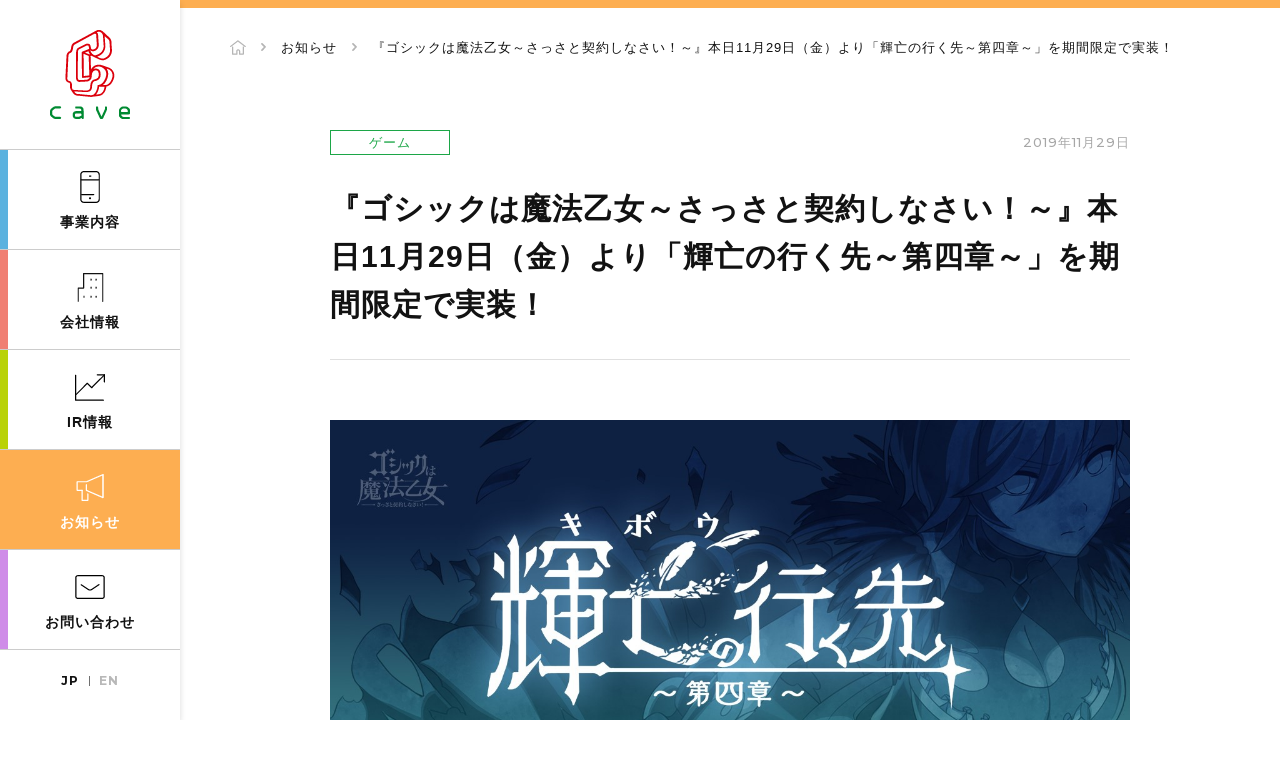

--- FILE ---
content_type: text/html; charset=UTF-8
request_url: https://www.cave.co.jp/news/%E3%80%8E%E3%82%B4%E3%82%B7%E3%83%83%E3%82%AF%E3%81%AF%E9%AD%94%E6%B3%95%E4%B9%99%E5%A5%B3%EF%BD%9E%E3%81%95%E3%81%A3%E3%81%95%E3%81%A8%E5%A5%91%E7%B4%84%E3%81%97%E3%81%AA%E3%81%95%E3%81%84-24/
body_size: 9909
content:
<!DOCTYPE html>
<html lang="ja">
<head>


<!--meta name="robots" content="noindex,nofollow"-->

<!-- Google Tag Manager HEAD-->
<script async src="https://www.googletagmanager.com/gtag/js?id=UA-175246263-1"></script>
<script>
  window.dataLayer = window.dataLayer || [];
  function gtag(){dataLayer.push(arguments);}
  gtag('js', new Date());
  gtag('config', 'UA-175246263-1');
</script>
<!-- Google Tag Manager HEAD-->

<meta charset="UTF-8">
<meta http-equiv="X-UA-Compatible" content="IE=edge">
<meta name="format-detection" content="telephone=no,address=no,email=no">
<meta name="viewport" content="width=device-width,initial-scale=1.0,minimum-scale=1.0">
<link rel="icon" href="/assets/img/common/favicon.ico">
<link rel="apple-touch-icon" href="/assets/img/common/touch-icon.png">
<title>『ゴシックは魔法乙女～さっさと契約しなさい！～』本日11月29日（金）より「輝亡の行く先～第四章～」を期間限定で実装！ | お知らせ | 株式会社ケイブ</title>
<meta name="description" content="株式会社ケイブは、趣味性の高いエンターテイメントコンテンツをモバイルメディアをはじめとして、企画・制作・運営・マーケティングするエンターテイメント事業を展開しています。">
<meta name="keywords" content="ケイブ,cave,モバイルコンテンツ,エンターテイメント,mobile,携帯電話コンテンツ">
<meta property="og:locale" content="ja_JP">
<meta property="og:site_name" content="株式会社ケイブ">
<meta property="og:image" content="https://www.cave.co.jp/assets/img/common/ogp.png">
<meta property="og:type" content="article">
<meta property="og:title" content="『ゴシックは魔法乙女～さっさと契約しなさい！～』本日11月29日（金）より「輝亡の行く先～第四章～」を期間限定で実装！ | お知らせ | 株式会社ケイブ">
<meta property="og:description" content="株式会社ケイブは、趣味性の高いエンターテイメントコンテンツをモバイルメディアをはじめとして、企画・制作・運営・マーケティングするエンターテイメント事業を展開しています。">
<meta property="og:url" content="https://www.cave.co.jp/news/%E3%80%8E%E3%82%B4%E3%82%B7%E3%83%83%E3%82%AF%E3%81%AF%E9%AD%94%E6%B3%95%E4%B9%99%E5%A5%B3%EF%BD%9E%E3%81%95%E3%81%A3%E3%81%95%E3%81%A8%E5%A5%91%E7%B4%84%E3%81%97%E3%81%AA%E3%81%95%E3%81%84-24/">
<link rel="canonical" href="https://www.cave.co.jp/news/%E3%80%8E%E3%82%B4%E3%82%B7%E3%83%83%E3%82%AF%E3%81%AF%E9%AD%94%E6%B3%95%E4%B9%99%E5%A5%B3%EF%BD%9E%E3%81%95%E3%81%A3%E3%81%95%E3%81%A8%E5%A5%91%E7%B4%84%E3%81%97%E3%81%AA%E3%81%95%E3%81%84-24/">
<link rel="alternate" hreflang="ja" href="https://www.cave.co.jp/news/%E3%80%8E%E3%82%B4%E3%82%B7%E3%83%83%E3%82%AF%E3%81%AF%E9%AD%94%E6%B3%95%E4%B9%99%E5%A5%B3%EF%BD%9E%E3%81%95%E3%81%A3%E3%81%95%E3%81%A8%E5%A5%91%E7%B4%84%E3%81%97%E3%81%AA%E3%81%95%E3%81%84-24/">
<!--link rel="stylesheet" href="https://fonts.googleapis.com/earlyaccess/notosansjapanese.css"-->
<link rel="stylesheet" href="https://fonts.googleapis.com/css2?family=Roboto:wght@100;300;400;500;700;900&display=swap">
<link rel="stylesheet" href="https://fonts.googleapis.com/css2?family=Montserrat:wght@100;300;400;500;600;700;900&display=swap">
<!--link rel="stylesheet" href="https://use.fontawesome.com/releases/v5.0.6/css/all.css"-->
<link rel="stylesheet" href="https://ajax.googleapis.com/ajax/libs/jqueryui/1.12.1/themes/smoothness/jquery-ui.css">
<link rel="stylesheet" href="/assets/css/common/style.css">


<script src="https://ajax.googleapis.com/ajax/libs/jquery/3.5.1/jquery.min.js"></script>
<script src="https://ajax.googleapis.com/ajax/libs/jqueryui/1.12.1/jquery-ui.min.js"></script>
<script src="https://cdnjs.cloudflare.com/ajax/libs/modernizr/2.8.3/modernizr.min.js"></script>
<!--script defer src="https://use.fontawesome.com/releases/v5.4.2/js/all.js" integrity="sha384-wp96dIgDl5BLlOXb4VMinXPNiB32VYBSoXOoiARzSTXY+tsK8yDTYfvdTyqzdGGN" crossorigin="anonymous"></script-->
<script src="https://ajax.googleapis.com/ajax/libs/webfont/1.6.26/webfont.js"></script>
<script src="https://cdnjs.cloudflare.com/ajax/libs/jquery-cookie/1.4.1/jquery.cookie.min.js"></script>
<script src="/assets/js/lib/luxy/luxy.js"></script>
<script src="/assets/js/common/script.js?1768732797"></script>

<meta name='robots' content='max-image-preview:large' />
<link rel='dns-prefetch' href='//s.w.org' />
<link rel='stylesheet' id='wp-block-library-css'  href='https://www.cave.co.jp/wp/wp-includes/css/dist/block-library/style.min.css?ver=5.7.14' type='text/css' media='all' />
<link rel='shortlink' href='https://www.cave.co.jp/?p=6725' />
</head>

<body ontouchstart="" class="g-body g-body--page_news">



<!-- Google Tag Manager (noscript)-->
<!-- End Google Tag Manager (noscript)-->

<header class="g-header">
	<div class="g-header_content">
		<div class="g-header_top">
			<p class="g-header_lobo">
				<a href="/" class="g-header_lobo_box">
					<img src="/assets/img/common/logo.svg" alt="Cave">
				</a>
			</p>
		</div><!--top-->
		<div class="g-header_bottom">
			<nav class="g-hNav g-header_nav">
				<ul class="g-hNav_items">
					<li class="g-hNav_item g-hNav_item--type_home">
						<a href="/" class="g-hNav_box js-linkFocus">
							<div class="g-hNav_box_in">
								<p class="g-hNav_icon">
									<span class="g-hNav_icon_figure g-hNav_icon_figure--type_on"></span>
									<span class="g-hNav_icon_figure g-hNav_icon_figure--type_off"></span>
								</p>
								<p class="g-hNav_name">HOME</p>
							</div>
						</a>
					</li>
					<li class="g-hNav_item g-hNav_item--type_business">
						<a href="/business/" class="g-hNav_box js-linkFocus">
							<div class="g-hNav_box_in">
								<p class="g-hNav_icon">
									<span class="g-hNav_icon_figure g-hNav_icon_figure--type_on"></span>
									<span class="g-hNav_icon_figure g-hNav_icon_figure--type_off"></span>
								</p>
								<p class="g-hNav_name">事業内容</p>
							</div>
						</a>
					</li>
					<li class="g-accordion g-hNav_item g-hNav_item--type_company js-accordion">
						<div class="g-accordion_trigger js-accordion_trigger"></div>
						<a href="/company/" class="g-hNav_box js-linkFocus">
							<div class="g-hNav_box_in">
								<p class="g-hNav_icon">
									<span class="g-hNav_icon_figure g-hNav_icon_figure--type_on"></span>
									<span class="g-hNav_icon_figure g-hNav_icon_figure--type_off"></span>
								</p>
								<p class="g-hNav_name">会社情報</p>
							</div>
						</a>
						<div class="g-accordion_slide js-accordion_slide">
							<div class="g-hNav_child">
								<div class="g-hChild">
									<ul class="g-hChild_items">
										<li class="g-hChild_item">
											<a href="/company/message/" class="g-hChild_box js-linkFocus">
												<p class="g-hChild_thumb">
													<span style="background-image: url(/assets/img/common/nav_about_thumb_message.jpg);" class="g-hChild_thumb_figure"></span>
												</p>
												<p class="g-hChild_name">代表メッセージ</p>
											</a>
										</li>
										<li class="g-hChild_item">
											<a href="/company/philosophy/" class="g-hChild_box js-linkFocus">
												<p class="g-hChild_thumb">
													<span style="background-image: url(/assets/img/common/nav_about_thumb_philosophy.jpg);" class="g-hChild_thumb_figure"></span>
												</p>
												<p class="g-hChild_name">企業理念</p>
											</a>
										</li>
										<li class="g-hChild_item">
											<a href="/company/about/" class="g-hChild_box js-linkFocus">
												<p class="g-hChild_thumb">
													<span style="background-image: url(/assets/img/common/nav_about_thumb_about.jpg);" class="g-hChild_thumb_figure"></span>
												</p>
												<p class="g-hChild_name">会社概要</p>
											</a>
										</li>
										<li class="g-hChild_item">
											<a href="/company/history/" class="g-hChild_box js-linkFocus">
												<p class="g-hChild_thumb">
													<span style="background-image: url(/assets/img/common/nav_about_thumb_history.jpg);" class="g-hChild_thumb_figure"></span>
												</p>
												<p class="g-hChild_name">沿革</p>
											</a>
										</li>
										<li class="g-hChild_item">
											<a href="/company/access/" class="g-hChild_box js-linkFocus">
												<p class="g-hChild_thumb">
													<span style="background-image: url(/assets/img/common/nav_about_thumb_access.jpg);" class="g-hChild_thumb_figure"></span>
												</p>
												<p class="g-hChild_name">アクセス</p>
											</a>
										</li>
									</ul>
								</div>
							</div>
						</div>
					</li>
					<li class="g-hNav_item g-hNav_item--type_ir">
						<a href="/ir/" class="g-hNav_box js-linkFocus">
							<div class="g-hNav_box_in">
								<p class="g-hNav_icon">
									<span class="g-hNav_icon_figure g-hNav_icon_figure--type_on"></span>
									<span class="g-hNav_icon_figure g-hNav_icon_figure--type_off"></span>
								</p>
								<p class="g-hNav_name">IR情報</p>
							</div>
						</a>
						<div class="g-hNav_child">
							<div class="g-hChild2">
								<div class="g-hChild2_top">
									<div class="g-hChild2_column">
										<div class="g-hChild2_block">
											<p class="g-hChild2_title">
												<span class="g-hChild2_title_box">
													<span class="g-hChild2_title_name">IRニュース</span>
												</span>
											</p>
											<div class="g-hChild2_list">
												<ul class="g-hChild2_list_items">
													<li class="g-hChild2_list_item">
														<a href="/ir/news/" class="g-hChild2_list_box js-linkFocus">
															<span class="g-hChild2_list_name">IRニュース一覧</span>
														</a>
													</li>
												</ul>
											</div>
										</div>
										<div class="g-hChild2_block">
											<p class="g-hChild2_title">
												<span class="g-hChild2_title_box">
													<span class="g-hChild2_title_name">IRライブラリー</span>
												</span>
											</p>
											<div class="g-hChild2_list">
												<ul class="g-hChild2_list_items">
													<li class="g-hChild2_list_item">
														<a href="/ir/library/" class="g-hChild2_list_box js-linkFocus--type_match">
															<span class="g-hChild2_list_name">決算短信</span>
														</a>
													</li>
													<li class="g-hChild2_list_item">
														<a href="/ir/library/presentation/" class="g-hChild2_list_box js-linkFocus">
															<span class="g-hChild2_list_name">決算説明会資料</span>
														</a>
													</li>
													<li class="g-hChild2_list_item">
														<a href="/ir/library/yuho/" class="g-hChild2_list_box js-linkFocus">
															<span class="g-hChild2_list_name">有価証券報告書</span>
														</a>
													</li>
													<li class="g-hChild2_list_item">
														<a href="/ir/library/report/" class="g-hChild2_list_box js-linkFocus">
															<span class="g-hChild2_list_name">株主通信</span>
														</a>
													</li>
													<li class="g-hChild2_list_item">
														<a href="/ir/library/disclosure/" class="g-hChild2_list_box js-linkFocus">
															<span class="g-hChild2_list_name">適時開示情報</span>
														</a>
													</li>
												</ul>
											</div>
										</div>
										<div class="g-hChild2_block">
											<p class="g-hChild2_title">
												<span class="g-hChild2_title_box">
													<span class="g-hChild2_title_name">コーポレートガバナンス</span>
												</span>
											</p>
											<div class="g-hChild2_list">
												<ul class="g-hChild2_list_items">
													<li class="g-hChild2_list_item">
														<a href="/ir/governance/" class="g-hChild2_list_box js-linkFocus--type_match">
															<span class="g-hChild2_list_name">基本方針</span>
														</a>
													</li>
													<li class="g-hChild2_list_item">
														<a href="/ir/governance/internal/" class="g-hChild2_list_box js-linkFocus">
															<span class="g-hChild2_list_name">内部統制システム</span>
														</a>
													</li>
													<li class="g-hChild2_list_item">
														<a href="/ir/governance/compliance/" class="g-hChild2_list_box js-linkFocus">
															<span class="g-hChild2_list_name">コンプライアンス</span>
														</a>
													</li>
												</ul>
											</div>
										</div>
									</div>
									<div class="g-hChild2_column">
										<div class="g-hChild2_block">
											<p class="g-hChild2_title">
												<span class="g-hChild2_title_box">
													<span class="g-hChild2_title_name">財務情報</span>
												</span>
											</p>
											<div class="g-hChild2_list">
												<ul class="g-hChild2_list_items">
													<li class="g-hChild2_list_item">
														<a href="/ir/financial/" class="g-hChild2_list_box js-linkFocus--type_match">
															<span class="g-hChild2_list_name">業績の推移</span>
														</a>
													</li>
													<li class="g-hChild2_list_item">
														<a href="/ir/financial/indicator/" class="g-hChild2_list_box js-linkFocus">
															<span class="g-hChild2_list_name">利益指標</span>
														</a>
													</li>
													<li class="g-hChild2_list_item">
														<a href="/ir/financial/status/" class="g-hChild2_list_box js-linkFocus">
															<span class="g-hChild2_list_name">財政状態</span>
														</a>
													</li>
													<li class="g-hChild2_list_item">
														<a href="/ir/financial/cashflow/" class="g-hChild2_list_box js-linkFocus">
															<span class="g-hChild2_list_name">キャッシュ・フロー</span>
														</a>
													</li>
												</ul>
											</div>
										</div>
										<div class="g-hChild2_block">
											<p class="g-hChild2_title">
												<span class="g-hChild2_title_box">
													<span class="g-hChild2_title_name">株式情報</span>
												</span>
											</p>
											<div class="g-hChild2_list">
												<ul class="g-hChild2_list_items">
													<li class="g-hChild2_list_item">
														<a href="/ir/stock/" class="g-hChild2_list_box js-linkFocus--type_match">
															<span class="g-hChild2_list_name">株式の状況</span>
														</a>
													</li>
													<li class="g-hChild2_list_item">
														<a href="/ir/stock/memo/" class="g-hChild2_list_box js-linkFocus">
															<span class="g-hChild2_list_name">株主メモ</span>
														</a>
													</li>
												</ul>
											</div>
										</div>
									</div>
								</div>
								<div class="g-hChild2_bottom">
									<div class="g-hChild2_list2">
										<ul class="g-hChild2_list2_items">
											<li class="g-hChild2_list2_item g-hChild2_list2_item--type_blank">
												<a href="https://www.bloomberg.co.jp/quote/3760:JP" target="_blank" class="g-hChild2_list2_box js-linkFocus">
													<span class="g-hChild2_list2_name">株価情報</span>
												</a>
											</li>
											<li class="g-hChild2_list2_item">
												<a href="/ir/calendar/" class="g-hChild2_list2_box js-linkFocus">
													<span class="g-hChild2_list2_name">IRカレンダー</span>
												</a>
											</li>
											<li class="g-hChild2_list2_item">
												<a href="/ir/public/" class="g-hChild2_list2_box js-linkFocus">
													<span class="g-hChild2_list2_name">電子公告</span>
												</a>
											</li>
											<li class="g-hChild2_list2_item">
												<a href="/ir/faq/" class="g-hChild2_list2_box js-linkFocus">
													<span class="g-hChild2_list2_name">よくあるご質問</span>
												</a>
											</li>
										</ul>
									</div>
								</div>
							</div>
						</div>
					</li>
					<!-- li class="g-hNav_item g-hNav_item--type_recruit">
						<a href="/recruit/" target="_blank" class="g-hNav_box js-linkFocus">
						//<a href="https://hrmos.co/pages/cave/jobs" target="_blank" class="g-hNav_box js-linkFocus">
							<div class="g-hNav_box_in">
								<p class="g-hNav_icon">
									<span class="g-hNav_icon_figure g-hNav_icon_figure--type_on"></span>
									<span class="g-hNav_icon_figure g-hNav_icon_figure--type_off"></span>
								</p>
								<p class="g-hNav_name">採用情報</p>
							</div>
						</a>
					</li -->
					<li class="g-hNav_item g-hNav_item--type_news">
						<a href="/news/" class="g-hNav_box js-linkFocus">
							<div class="g-hNav_box_in">
								<p class="g-hNav_icon">
									<span class="g-hNav_icon_figure g-hNav_icon_figure--type_on"></span>
									<span class="g-hNav_icon_figure g-hNav_icon_figure--type_off"></span>
								</p>
								<p class="g-hNav_name">お知らせ</p>
							</div>
						</a>
					</li>
					<li class="g-hNav_item g-hNav_item--type_contact">
						<a href="/contact/" class="g-hNav_box js-linkFocus">
							<div class="g-hNav_box_in">
								<p class="g-hNav_icon">
									<span class="g-hNav_icon_figure g-hNav_icon_figure--type_on"></span>
									<span class="g-hNav_icon_figure g-hNav_icon_figure--type_off"></span>
								</p>
								<p class="g-hNav_name">お問い合わせ</p>
							</div>
						</a>
					</li>
				</ul>
			</nav><!--nav-->
			<div class="g-lang g-header_lang">
				<ul class="g-lang_items">
					<li class="g-lang_item g-lang_item--type_jp">
						<a href="/" class="g-lang_box">
							<span class="g-lang_name u-font_Montserrat">JP</span>
						</a>
					</li>
					<li class="g-lang_item g-lang_item--type_en">
						<a href="/en/" class="g-lang_box">
							<span class="g-lang_name u-font_Montserrat">EN</span>
						</a>
					</li>
				</ul>
			</div><!--lang-->
			<div class="g-hNav2 g-header_nav2">
				<ul class="g-hNav2_items">
					<li class="g-hNav2_item">
						<a href="/privacy-policy/" class="g-hNav2_box">
							<span class="g-hNav2_name">プライバシーポリシー</span>
						</a>
					</li>
					<li class="g-hNav2_item">
						<a href="/site/" class="g-hNav2_box">
							<span class="g-hNav2_name">サイトポリシー</span>
						</a>
					</li>
					<li class="g-hNav2_item">
						<a href="/isp/" class="g-hNav2_box">
							<span class="g-hNav2_name">ISP</span>
						</a>
					</li>
				</ul>
			</div><!--nav2-->
		</div><!--bottom-->
	</div><!--content-->
</header><!--header-->

<div class="g-trigger js-menu_trigger">
	<div class="g-trigger_name u-font_Montserrat">MENU</div>
	<div class="g-trigger_line g-trigger_line--type_top"></div>
	<div class="g-trigger_line g-trigger_line--type_bottom"></div>
</div>

<div id="pagetop" class="g-wrapper js-luxy">
<div class="g-container">

<main class="g-content g-content--pageTitle_none">

<nav class="g-breadcrumb">
	<div class="g-breadcrumb_inner u-inner">
		<ol class="g-breadcrumb_items">
			<li class="g-breadcrumb_item">
				<a href="https://www.cave.co.jp/" class="g-breadcrumb_box">
					<span class="g-breadcrumb_name">HOME</span>
				</a>
			</li>
			<li class="g-breadcrumb_item">
				<a href="https://www.cave.co.jp/news/" class="g-breadcrumb_box">
					<span class="g-breadcrumb_name">お知らせ</span>
				</a>
			</li>
				<li class="g-breadcrumb_item">
				<a href="https://www.cave.co.jp/news/%e3%80%8e%e3%82%b4%e3%82%b7%e3%83%83%e3%82%af%e3%81%af%e9%ad%94%e6%b3%95%e4%b9%99%e5%a5%b3%ef%bd%9e%e3%81%95%e3%81%a3%e3%81%95%e3%81%a8%e5%a5%91%e7%b4%84%e3%81%97%e3%81%aa%e3%81%95%e3%81%84-24/" class="g-breadcrumb_box">
					<span class="g-breadcrumb_name">『ゴシックは魔法乙女～さっさと契約しなさい！～』本日11月29日（金）より「輝亡の行く先～第四章～」を期間限定で実装！</span>
				</a>
			</li>
			</ol>
	</div>
</nav><!--breadcrumb-->


<section class="c-section">
	<div class="c-section_inner u-inner u-inner--width_800">
		<div class="c-postDetail">
			<div class="c-postDetail_head">
				<div class="c-postDetail_column">
					<p class="c-postDetail_type">ゲーム</p>
					<p class="c-postDetail_date u-font_Montserrat">2019年11月29日</p>
				</div>
				<h1 class="c-postDetail_title">『ゴシックは魔法乙女～さっさと契約しなさい！～』本日11月29日（金）より「輝亡の行く先～第四章～」を期間限定で実装！</h1>
			</div>
			<div class="c-postDetail_body">
<p><img class="alignnone size-full wp-image-6724" src="/wp/wp-content/uploads/2019/11/01-4.jpg" alt="" width="1280" height="640" /> 株式会社ケイブ(本社：東京都目黒区、代表取締役社長：秋田英好、JASDAQ コード :3760)は、配信中のシューティングゲームアプリ『ゴシックは魔法乙女～さっさと契約しなさい！～』(以下、『ごまおつ』)におきまして、新章「輝亡の行く先～第四章～」を本日11月29日(金)より期間限定で実装いたします。 また、今回実装する新章イベントの情報と併せて、豪華キャンペーン情報などもお届けいたします。<br /><br /><span style="color: #0000ff;"><strong>◆「輝亡の行く先～第四章～」とは</strong></span> <img class="alignnone  wp-image-6719" src="/wp/wp-content/uploads/2019/11/02-4.jpg" alt="" width="600" height="340" /> <br /><strong>動画URL：</strong><a href="https://youtu.be/Hx4GZMxVJ_c" target="_blank" rel="noopener noreferrer">https://youtu.be/Hx4GZMxVJ_c</a> 「輝亡の行く先」イベントは、期間限定公開で、メインヒロインたちと「魔導書教団」との、ジルバラードの未来を賭した戦いに焦点を当てたシリーズとなります。 今回実装される第四章では、「カトレア」をメインに物語が展開されます。 魔導書教団の企みにより次々と力を奪われていく乙女たち…そして、先輩たちの危機に立ち上がる学園乙女たち。徐々に明らかになってくる魔導書教団の目的とは……？ その行く先を、ぜひご覧ください。 <br /><br /><strong>「輝亡の行く先～第四章～」イベント期間：</strong> 2019年11月29日(金)メンテナンス後～2019年12月8日(日)23:59 <br /><strong>「輝亡の行く先」特設サイト：</strong> <a href="https://gomaotsu.jp/hopeless" target="_blank" rel="noopener noreferrer">https://gomaotsu.jp/hopeless</a> <br />※ 過去のイベントストーリーは、ゲーム内の [使い魔＞ストーリー閲覧＞イベント] から読むことができます。 <br /><br /><span style="color: #0000ff;"><strong>◆アクティブPtを集めて報酬を手に入れよう！</strong></span> <img class="alignnone  wp-image-6720" src="/wp/wp-content/uploads/2019/11/03-4.jpg" alt="" width="500" height="301" /> <strong>▲左から【護乙女】カトレア、【輝乙女】カトレア</strong> 「輝亡の行く先～第四章～」では、イベントクリア時に手に入る「アクティブPt」を集めることで、報酬使い魔の「【護乙女】カトレア」、「【輝乙女】カトレア」を獲得することができます。 また、アクティブPtのランキング入賞で手に入る報酬使い魔「【輝乙女】カトレア」は、転生することでスキルが強化され、さらにイラストも変化します。 スキルも特別演出付きのものになりますので、ぜひイベントに参加して手に入れてください。 <br /><br /><span style="color: #0000ff;"><strong>◆水の指輪を集めて「復刻カトレア」をGETしよう！</strong></span> <img class="alignnone  wp-image-6721" src="/wp/wp-content/uploads/2019/11/04-3.jpg" alt="" width="500" height="181" /> 今回のイベントでは、「アクティブPtの達成報酬」や「死戦鞭スコアタ入賞報酬」として「水の指輪」が手に入ります。 「水の指輪」は、交換所で1個につき「復刻カトレア」1体と交換することができます。 過去登場した、様々な姿の「カトレア」をGETできるチャンスとなりますので、ぜひイベントにご参加ください！ <br />※ 交換期限は、12月17日(火)メンテナンスまでとなります。 ※ イベントの詳細につきましては、公式サイトのお知らせをご確認ください。<br /><br /><strong>■ストーリーイベント【輝亡の行く先～第四章～】開催！</strong> <a href="https://gomaotsu.jp/info/detail?info_id=904415" target="_blank" rel="noopener noreferrer">https://gomaotsu.jp/info/detail?info_id=904415</a> <br /><br /><span style="color: #0000ff;"><strong>◆新ガチャから登場する「【輝亡】カトレア」は、転生するとショットが強化！</strong></span> <br />本日11月29日(金)より、「輝亡の乙女ガチャ-蒼流-」を販売いたします。 「輝亡の乙女ガチャ-蒼流-」から登場する目玉使い魔「【輝亡】カトレア」は、転生することで新ショット「ヴォルトダイン」がよりパワーアップします。 さらに、進化や転生をすることで、イラストも変化！ イベントシナリオとリンクしたカトレアの姿を、ぜひご確認ください。 <img class="alignnone  wp-image-6722" src="/wp/wp-content/uploads/2019/11/05-3.jpg" alt="" width="499" height="302" /> <strong>▲左から【輝亡】カトレア(進化前)、【死戦鞭】カトレア(進化後)。転生することでさらにイラストが変わる！</strong> <img class="alignnone  wp-image-6723" src="/wp/wp-content/uploads/2019/11/06-3.jpg" alt="" width="350" height="164" /> <br /><br /><strong>【輝亡の乙女ガチャ-蒼流-】販売期間：</strong> 2019年11月29日(金)メンテナンス後～2019年12月8日(日)23:59まで <br /><br /><span style="color: #0000ff;"><strong>◆「輝亡の行く先～第四章～」記念キャンペーン実施！</strong></span> <br />「輝亡の行く先～第四章～」の実装を記念して、豪華な報酬がもらえる記念キャンペーンを実施いたします。 <br /><br /><strong>【キャンペーン概要】</strong> <br /><strong>■輝亡編記念ログインボーナス</strong> イベント期間中にログインするだけで、使い魔の育成に役立つアイテムがもらえます。ログインしてアイテムを獲得しましょう！ <br /><strong>■輝亡編特別　イベントデイリーミッション</strong> イベント期間中に毎日80APを消費すると、「限界突破の羽根(水)」が最大10枚もらえるミッションが登場します。ミッションをクリアして、報酬をゲットしましょう！ <br /><strong>■輝亡編第四章　キャンペーンミッションI</strong> イベントを一定回数クリアすることで、イベント目玉使い魔の「【護乙女】カトレア」や、交換アイテムの「カトレアの涙」が手に入る特別ミッションが登場！<br /><strong>■輝亡編第四章　キャンペーンミッションII</strong> 聖霊石を消費すると、「限界突破の羽根(水)」や「限界突破の翼」が手に入る特別ミッションが登場！　どちらも使い魔の育成にはかかせないアイテムとなりますので、ぜひ獲得を目指してください。 <br /><strong><br />【キャンペーン期間】</strong> 2019年11月29日(金)メンテナンス後～2019年12月8日(日)23:59まで <br /><br /><span style="color: #0000ff;"><strong>◆ビギナーマスター応援キャンペーン実施！</strong></span> <br />『ごまおつ』を始めたばかりのマスターさんを応援するキャンペーンを実施いたします。 <br /><br /><strong>【キャンペーン概要】</strong> <strong>■メインストーリークリアで復刻5乙女をGETしよう！<br /></strong> メインストーリー「真少年編」第二章～第六章までの対象対象エリアの最終ステージをクリアして、使い魔の育成アイテムや、過去イベントに登場した5乙女の復刻使い魔をゲットしましょう！ <br /><br /><strong>■マテリアル獲得量が増量！</strong> 期間中、メインストーリー「真少年編」のステージで獲得したマテリアルが、リザルト画面で5倍になります！　マテリアルを使うと、ホーム画面の「祈り」でマジカルリングとアイテム吸引力の強化や、魔力の強化などを行うことができます。ぜひこの機会にマテリアルを大量GETしましょう！ <br /><br /><strong>【キャンペーン期間】</strong> 2019年11月29日(金)メンテナンス後～2019年12月17日(火)メンテナンスまで <br />※　キャンペーンの詳細に関してはアプリ内のお知らせをご確認ください。 <br />※　キャンペーンは予告なく内容が変更される場合がございますので、予めご了承ください。 まだプレイしていない方は、この機会にぜひ『ごまおつ』をお楽しみください。<br /><br />『ゴシックは魔法乙女』に関する最新情報は、<a href="https://twitter.com/mahouotome_info" target="_blank" rel="noopener noreferrer">公式Twitter</a>やアプリ内のお知らせをご覧ください。 <br /><strong>■公式サイトURL：</strong> <a href="http://gomaotsu.jp/" target="_blank" rel="noopener noreferrer">http://gomaotsu.jp/</a> <br /><strong>■PV</strong> <a href="https://youtu.be/IHmBrNTHmCw" target="_blank" rel="noopener noreferrer">https://youtu.be/IHmBrNTHmCw</a> <br /><strong>■公式Twitter URL：</strong> <a href="https://twitter.com/mahouotome_info" target="_blank" rel="noopener noreferrer">https://twitter.com/mahouotome_info</a> @ mahouotome_info <br /><strong>■基本概要</strong> タイトル 『ゴシックは魔法乙女～さっさと契約しなさい！～』 <br />ジャンル ゲーム <br />配信形式 スマートフォン向けアプリ[iOS][Android][Amazon]配信中 <br />対応端末 [iOS] iOS 8.0以降 iPhone 5以降 iPad 3、iPad 4 iPad Air、iPad Air 2 iPad mini、iPad mini 2、iPad mini 3 <br />※iPod touchには対応しておりません。 [Android] Android 4.4以上　RAM：1G以上(2GB以上端末推奨) クアッドコアCPUを推奨 <br />※アプリの安定性や動作速度は、「CPUの性能」と「画面解像度」が影響するため、CPUがクアッドコア未満の端末でも解像度が低いと安定する場合もあります。 <br />※一部機種には対応しておりません。 [Amazon] Fire 7 (第7世代)以降に発売された上位性能機種 および、Android 4.4以上　RAM：1G以上(2GB以上端末推奨)のAndroid端末 クアッドコアCPUを推奨 <br />※アプリの安定性や動作速度は、「CPUの性能」と「画面解像度」が影響するため、CPUがクアッドコア未満の端末でも解像度が低いと安定する場合もあります。<br />※一部機種には対応しておりません。<br />権利表記 c2015 CAVE Interactive CO., LTD. <br />ゲームURL [App Store] <a href="https://itunes.apple.com/jp/app/id924726102?mt=8" target="_blank" rel="noopener noreferrer">https://itunes.apple.com/jp/app/id924726102?mt=8</a> [Google Play] <a href="https://play.google.com/store/apps/details?id=jp.co.cave.mahouotome" target="_blank" rel="noopener noreferrer">https://play.google.com/store/apps/details?id=jp.co.cave.mahouotome</a> [Amazonアプリストア] <a href="https://www.amazon.co.jp/dp/B079XZQ7M1" target="_blank" rel="noopener noreferrer">https://www.amazon.co.jp/dp/B079XZQ7M1</a> <br />価格 基本無料　一部アイテム課金制</p>
<hr />
<p>■お問い合わせ先 <br />株式会社ケイブ　広報宛 <br />Email:<a href="mailto:pr@cave.co.jp" target="_blank" rel="noopener noreferrer">pr@cave.co.jp</a> <br />■画像につきまして <br />画像掲載時にはコピーライトの表記をお願いいたします。 c 2015 CAVE Interactive CO.,LTD.</p>			</div>

			<div class="c-linkArrow c-postDetail_link">
				<div class="c-linkArrow_items">
					<p class="c-linkArrow_item c-linkArrow_item--arrow_back">
						<a href="https://www.cave.co.jp/news/" class="c-linkArrow_box">
							<span class="c-linkArrow_name">お知らせ一覧に戻る</span>
						</a>
					</p>
				</div>
			</div><!--linkArrow-->
		</div><!--postDetail-->
	</div>
</section><!--section-->


</main><!--content-->


</div><!--container-->

<div class="g-pagetop">
	<a href="#pagetop" class="pagetop_box">Page Top</a>
</div><!--pagetop-->

<footer class="g-footer">
	<div class="g-footer_inner u-inner">
		<nav class="g-fNav g-footer_nav">
			<div class="g-fNav_column">
				<div class="g-fNav_block">
					<p class="g-fNav_parent">
						<a href="/business/" class="g-fNav_parent_box">
							<span class="g-fNav_parent_name">事業内容</span>
						</a>
					</p>
				</div>
				<div class="g-fNav_block">
					<p class="g-fNav_parent">
						<a href="/company/" class="g-fNav_parent_box">
							<span class="g-fNav_parent_name">会社情報</span>
						</a>
					</p>
					<div class="g-fNav_child">
						<ul class="g-fNav_child_items">
							<li class="g-fNav_child_item">
								<a href="/company/message/" class="g-fNav_child_box">
									<span class="g-fNav_child_name">代表メッセージ</span>
								</a>
							</li>
							<li class="g-fNav_child_item">
								<a href="/company/philosophy/" class="g-fNav_child_box">
									<span class="g-fNav_child_name">企業理念</span>
								</a>
							</li>
							<li class="g-fNav_child_item">
								<a href="/company/about/" class="g-fNav_child_box">
									<span class="g-fNav_child_name">会社概要</span>
								</a>
							</li>
							<li class="g-fNav_child_item">
								<a href="/company/history/" class="g-fNav_child_box">
									<span class="g-fNav_child_name">沿革</span>
								</a>
							</li>
							<li class="g-fNav_child_item">
								<a href="/company/access/" class="g-fNav_child_box">
									<span class="g-fNav_child_name">アクセス</span>
								</a>
							</li>
						</ul>
					</div>
				</div>
			</div>
			<div class="g-fNav_column">
				<div class="g-fNav_block">
					<p class="g-fNav_parent">
						<a href="/ir/" class="g-fNav_parent_box">
							<span class="g-fNav_parent_name">IR情報</span>
						</a>
					</p>
					<div class="g-fNav_child">
						<div class="g-fNav_child_flex">
							<ul class="g-fNav_child_items">
								<li class="g-fNav_child_item">
									<a href="/ir/news/" class="g-fNav_child_box">
										<span class="g-fNav_child_name">IRニュース</span>
									</a>
								</li>
								<li class="g-fNav_child_item">
									<a href="/ir/library/" class="g-fNav_child_box">
										<span class="g-fNav_child_name">決算短信</span>
									</a>
								</li>
								<li class="g-fNav_child_item">
									<a href="/ir/library/presentation/" class="g-fNav_child_box">
										<span class="g-fNav_child_name">決算説明会資料</span>
									</a>
								</li>
								<li class="g-fNav_child_item">
									<a href="/ir/library/yuho/" class="g-fNav_child_box">
										<span class="g-fNav_child_name">有価証券報告書</span>
									</a>
								</li>
								<li class="g-fNav_child_item">
									<a href="/ir/library/report/" class="g-fNav_child_box">
										<span class="g-fNav_child_name">株主通信</span>
									</a>
								</li>
								<li class="g-fNav_child_item">
									<a href="/ir/library/disclosure/" class="g-fNav_child_box">
										<span class="g-fNav_child_name">適時開示情報</span>
									</a>
								</li>
								<li class="g-fNav_child_item">
									<a href="/ir/governance/" class="g-fNav_child_box">
										<span class="g-fNav_child_name">基本方針</span>
									</a>
								</li>
								<li class="g-fNav_child_item">
									<a href="/ir/governance/internal/" class="g-fNav_child_box">
										<span class="g-fNav_child_name">内部統制システム</span>
									</a>
								</li>
								<li class="g-fNav_child_item">
									<a href="/ir/governance/compliance/" class="g-fNav_child_box">
										<span class="g-fNav_child_name">コンプライアンス</span>
									</a>
								</li>
								<li class="g-fNav_child_item">
									<a href="/ir/financial/" class="g-fNav_child_box">
										<span class="g-fNav_child_name">業績の推移</span>
									</a>
								</li>
								<li class="g-fNav_child_item">
									<a href="/ir/financial/indicator/" class="g-fNav_child_box">
										<span class="g-fNav_child_name">利益指標</span>
									</a>
								</li>
								<li class="g-fNav_child_item">
									<a href="/ir/financial/status/" class="g-fNav_child_box">
										<span class="g-fNav_child_name">財政状態</span>
									</a>
								</li>
							</ul>
							<ul class="g-fNav_child_items">
								<li class="g-fNav_child_item">
									<a href="/ir/financial/cashflow/" class="g-fNav_child_box">
										<span class="g-fNav_child_name">キャッシュ・フロー</span>
									</a>
								</li>
								<li class="g-fNav_child_item">
									<a href="/ir/stock/" class="g-fNav_child_box">
										<span class="g-fNav_child_name">株式の状況</span>
									</a>
								</li>
								<li class="g-fNav_child_item">
									<a href="/ir/stock/memo/" class="g-fNav_child_box">
										<span class="g-fNav_child_name">株主メモ</span>
									</a>
								</li>
								<li class="g-fNav_child_item">
									<a href="https://www.bloomberg.co.jp/quote/3760:JP" target="_blank" class="g-fNav_child_box">
										<span class="g-fNav_child_name">株価情報</span>
									</a>
								</li>
								<li class="g-fNav_child_item">
									<a href="/ir/calendar/" class="g-fNav_child_box">
										<span class="g-fNav_child_name">IRカレンダー</span>
									</a>
								</li>
								<li class="g-fNav_child_item">
									<a href="/ir/faq/" class="g-fNav_child_box">
										<span class="g-fNav_child_name">よくあるご質問</span>
									</a>
								</li>
								<li class="g-fNav_child_item">
									<a href="/ir/public/" class="g-fNav_child_box">
										<span class="g-fNav_child_name">電子公告</span>
									</a>
								</li>
								<li class="g-fNav_child_item">
									<a href="/ir/disclosure/" class="g-fNav_child_box">
										<span class="g-fNav_child_name">ディスクロージャーポリシー</span>
									</a>
								</li>
								<li class="g-fNav_child_item">
									<a href="/ir/terms/" class="g-fNav_child_box">
										<span class="g-fNav_child_name">免責事項</span>
									</a>
								</li>
								<li class="g-fNav_child_item">
									<a href="https://rims.tr.mufg.jp/?sn=3760" target="_blank" class="g-fNav_child_box">
										<span class="g-fNav_child_name">IR情報メール配信</span>
									</a>
								</li>
								<li class="g-fNav_child_item">
									<a href="/ir/sitemap/" class="g-fNav_child_box">
										<span class="g-fNav_child_name">IRサイトマップ</span>
									</a>
								</li>
							</ul>
						</div>
					</div>
				</div>
			</div>
			<div class="g-fNav_column">
				<div class="g-fNav_block">
					<p class="g-fNav_parent">
						<a href="/news/" class="g-fNav_parent_box">
							<span class="g-fNav_parent_name">お知らせ</span>
						</a>
					</p>
				</div>
				<div class="g-fNav_block">
					<p class="g-fNav_parent">
						<a href="/contact/" class="g-fNav_parent_box">
							<span class="g-fNav_parent_name">お問い合わせ</span>
						</a>
					</p>
				</div>
				<div class="g-fNav_block">
					<div class="g-fNav_child g-fNav_child--size_large">
						<ul class="g-fNav_child_items">
							<li class="g-fNav_child_item">
								<a href="/privacy-policy/" class="g-fNav_child_box">
									<span class="g-fNav_child_name">プライバシーポリシー</span>
								</a>
							</li>
							<li class="g-fNav_child_item">
								<a href="/site/" class="g-fNav_child_box">
									<span class="g-fNav_child_name">サイトポリシー</span>
								</a>
							</li>
							<li class="g-fNav_child_item">
								<a href="/isp/" class="g-fNav_child_box">
									<span class="g-fNav_child_name">ISP</span>
								</a>
							</li>
							<li class="g-fNav_child_item">
								<a href="/streaming-guideline/" class="g-fNav_child_box">
									<span class="g-fNav_child_name">ゲームプレイ映像利用ガイドライン</span>
								</a>
							</li>
						</ul>
					</div>
				</div>
			</div>
		</nav>
		<div class="g-footer_bottom">
			<p class="g-footer_logo">
				<a href="/" class="g-footer_lobo_box">
					<img src="/assets/img/common/logo_white.svg" alt="Cave">
				</a>
			</p>
			<small class="g-footer_copy">&copy; CAVE Interactive CO.,LTD.</small>
		</div>
	</div><!--inner-->
</footer><!--footer-->

</div><!--wrapper-->

<script>
/*
	$(function(){
		heightGFunc({
			element: '.js-hg_1',
			column: 2
		});
	});
*/
</script>


</body>
</html>







--- FILE ---
content_type: text/css
request_url: https://www.cave.co.jp/assets/css/common/style.css
body_size: 30618
content:
@charset "UTF-8";
/* line 6, ../../scss/common/_reset.scss */
html {
  overflow-y: scroll;
}

/* line 10, ../../scss/common/_reset.scss */
body {
  line-height: 1;
  color: #000;
}

/* line 15, ../../scss/common/_reset.scss */
html, body, div, span, object, iframe,
h1, h2, h3, h4, h5, h6, p, blockquote, pre,
abbr, address, cite, code,
del, dfn, em, img, ins, kbd, q, samp,
small, strong, sub, sup, var,
b, i,
dl, dt, dd, ol, ul, li,
fieldset, form, label, legend,
table, caption, tbody, tfoot, thead, tr, th, td,
article, aside, canvas, details, figcaption, figure,
footer, header, hgroup, menu, nav, section, summary,
time, mark, audio, video {
  margin: 0;
  padding: 0;
  border: 0;
  outline: 0;
  font-size: 100%;
  vertical-align: baseline;
  background: transparent;
}

/* line 36, ../../scss/common/_reset.scss */
article, aside, details, figcaption, figure,
footer, header, hgroup, menu, nav, section, main {
  display: block;
}

/* line 41, ../../scss/common/_reset.scss */
nav ul {
  list-style: none;
}

/* line 45, ../../scss/common/_reset.scss */
blockquote, q {
  quotes: none;
}

/* line 49, ../../scss/common/_reset.scss */
blockquote:before, blockquote:after,
q:before, q:after {
  content: '';
  content: none;
}

/* line 55, ../../scss/common/_reset.scss */
a {
  margin: 0;
  padding: 0;
  font-size: 100%;
  vertical-align: baseline;
  background: transparent;
}

/* line 63, ../../scss/common/_reset.scss */
ins {
  background-color: #ff9;
  color: #000;
  text-decoration: none;
}

/* line 69, ../../scss/common/_reset.scss */
mark {
  background-color: #ff9;
  color: #000;
  font-style: italic;
  font-weight: 500;
}

/* line 76, ../../scss/common/_reset.scss */
del {
  text-decoration: line-through;
}

/* line 80, ../../scss/common/_reset.scss */
abbr[title], dfn[title] {
  border-bottom: 1px dotted;
  cursor: help;
}

/* line 85, ../../scss/common/_reset.scss */
table {
  border-collapse: collapse;
  border-spacing: 0;
}

/* line 90, ../../scss/common/_reset.scss */
hr {
  display: block;
  height: 1px;
  border: 0;
  border-top: 1px solid #ccc;
  margin: 1em 0;
  padding: 0;
}

/* line 99, ../../scss/common/_reset.scss */
input, select {
  vertical-align: middle;
}

/* line 103, ../../scss/common/_reset.scss */
table {
  font-size: inherit;
  font: 100%;
}

/* line 108, ../../scss/common/_reset.scss */
pre, code, kbd, samp, tt {
  font-family: monospace;
  *font-size: 108%;
  line-height: 100%;
}

/* line 114, ../../scss/common/_reset.scss */
select, input, button, textarea {
  font: 99% arial,helvetica,clean,sans-serif;
  border-radius: 0;
}

/* line 119, ../../scss/common/_reset.scss */
select, input, button, textarea {
  font: 99% arial,helvetica,clean,sans-serif;
  border-radius: 0;
  border: none;
  outline: none;
}

/* line 126, ../../scss/common/_reset.scss */
input[type="text"],
input[type="email"],
input[type="tel"],
input[type="submit"],
input[type="button"],
textarea {
  -webkit-appearance: none;
}

/* line 135, ../../scss/common/_reset.scss */
:focus {
  outline: none;
}

@-ms-viewport {
  width: device-width;
}
/* line 6, ../../scss/common/_base.scss */
html {
  font-size: 62.5%;
  letter-spacing: 1px;
  -webkit-tap-highlight-color: transparent;
}
/* line 12, ../../scss/common/_base.scss */
html[data-fontsize="small"] {
  font-size: 56.25%;
}
/* line 15, ../../scss/common/_base.scss */
html[data-fontsize="medium"] {
  font-size: 62.5%;
}
/* line 18, ../../scss/common/_base.scss */
html[data-fontsize="large"] {
  font-size: 68.75%;
}
@media print {
  /* line 22, ../../scss/common/_base.scss */
  html html {
    background-image: none;
    background-color: #fff;
  }
}

/* line 29, ../../scss/common/_base.scss */
body {
  width: 100%;
  font-size: 16px;
  font-size: 1.6rem;
  -webkit-text-size-adjust: 100%;
}
@media print {
  /* line 29, ../../scss/common/_base.scss */
  body {
    _zoom: 80%;
    -webkit-print-color-adjust: exact;
  }
}

/* line 40, ../../scss/common/_base.scss */
a,
a:before,
a:after,
a img,
button,
button:before,
button:after,
.u-transition,
.u-transition_before:before,
.u-transition_after:after {
  -webkit-transition: all 0.5s cubic-bezier(0.75, 0, 0.35, 1);
  transition: all 0.5s cubic-bezier(0.75, 0, 0.35, 1);
  -webkit-backface-visibility: hidden;
  backface-visibility: hidden;
}

/* line 52, ../../scss/common/_base.scss */
a,
input,
button {
  touch-action: manipulation;
  -webkit-touch-callout: none;
}

/* line 59, ../../scss/common/_base.scss */
a,
button {
  cursor: pointer;
}

/* line 63, ../../scss/common/_base.scss */
a {
  color: #121212;
  text-decoration: underline;
}
/* line 67, ../../scss/common/_base.scss */
a:hover {
  color: #1ca647;
  text-decoration: none;
}
/* line 71, ../../scss/common/_base.scss */
a:hover img {
  opacity: 0.5;
}

/* line 77, ../../scss/common/_base.scss */
button {
  cursor: pointer;
  background: none;
  outline: none;
}

/* line 83, ../../scss/common/_base.scss */
img {
  overflow: hidden;
  vertical-align: bottom;
  max-width: 100%;
  height: auto;
  border: none;
  outline: none;
  -webkit-backface-visibility: hidden;
  backface-visibility: hidden;
}

/* line 94, ../../scss/common/_base.scss */
*,
:before,
:after {
  -webkit-box-sizing: border-box;
  -moz-box-sizing: border-box;
  box-sizing: border-box;
}

/* line 102, ../../scss/common/_base.scss */
::-moz-selection {
  color: #fff;
  background: #1ca647;
}

/* line 106, ../../scss/common/_base.scss */
::selection {
  color: #fff;
  background: #1ca647;
}

@font-face {
  font-family: 'Yu Gothic';
  src: local("Yu Gothic Medium");
  font-weight: 100;
}
@font-face {
  font-family: 'Yu Gothic';
  src: local("Yu Gothic Medium");
  font-weight: 200;
}
@font-face {
  font-family: 'Yu Gothic';
  src: local("Yu Gothic Medium");
  font-weight: 300;
}
@font-face {
  font-family: 'Yu Gothic';
  src: local("Yu Gothic Medium");
  font-weight: 400;
}
@font-face {
  font-family: 'Yu Gothic';
  src: local("Yu Gothic Bold");
  font-weight: bold;
}
@font-face {
  font-family: 'Hiragino Sans';
  src: local(HiraginoSans-W0);
  font-weight: 100;
}
@font-face {
  font-family: 'Hiragino Sans';
  src: local(HiraginoSans-W1);
  font-weight: 200;
}
@font-face {
  font-family: 'Hiragino Sans';
  src: local(HiraginoSans-W2);
  font-weight: 300;
}
@font-face {
  font-family: 'Hiragino Sans';
  src: local(HiraginoSans-W3);
  font-weight: 400;
}
@font-face {
  font-family: 'Hiragino Sans';
  src: local(HiraginoSans-W4);
  font-weight: 500;
}
@font-face {
  font-family: 'Hiragino Sans';
  src: local(HiraginoSans-W5);
  font-weight: 500;
}
@font-face {
  font-family: 'Hiragino Sans';
  src: local(HiraginoSans-W6);
  font-weight: 700;
}
@font-face {
  font-family: 'Hiragino Sans';
  src: local(HiraginoSans-W7);
  font-weight: 800;
}
@font-face {
  font-family: 'Hiragino Sans';
  src: local(HiraginoSans-W8);
  font-weight: 900;
}
@font-face {
  font-family: 'Hiragino Sans W9';
  src: local(HiraginoSans-W9);
  font-weight: 900;
}
/* line 87, ../../scss/common/_font.scss */
body, select, input, button, textarea, :before, :after,
.u-font_gothic,
.u-font_gothicBefore:before,
.u-font_gothicAfter:after,
.u-font_gothic select,
.u-font_gothic input,
.u-font_gothic button,
.u-font_gothic textarea {
  font-family: '游ゴシック Medium', 'Yu Gothic Medium', '游ゴシック体', 'YuGothicM', 'YuGothicM', '游ゴシック', YuGothic, 'Hiragino Kaku Gothic ProN', 'Hiragino Kaku Gothic Pro', Meiryo, メイリオ, 'ＭＳ ゴシック', sans-serif;
  font-feature-settings: 'pwid';
  text-rendering: optimizelegibility;
}

/* line 106, ../../scss/common/_font.scss */
.u-font_mincho,
.u-font_minchoBefore:before,
.u-font_minchoAfter:after {
  font-family: '游明朝', YuMincho, 'Hiragino Mincho ProN', 'Hiragino Mincho Pro','HG明朝E', 'ＭＳ 明朝', serif;
}

/* line 116, ../../scss/common/_font.scss */
.u-font_Roboto,
.u-font_RobotoBefore:before,
.u-font_RobotoAfter:after {
  font-family: 'Roboto', sans-serif;
}

/* line 121, ../../scss/common/_font.scss */
.u-font_Montserrat, .c-pager .wp-pagenavi > *, .c-postList--layout_xj .c-postList_items .date, .c-postList_date, .c-faqList_head:before, .c-faqList_body:before,
.u-font_MontserratBefore:before,
.u-font_MontserratAfter:after {
  font-family: 'Montserrat', sans-serif;
}

@media screen and (min-width: 1px) and (max-width: 1023px) {
  /* line 7, ../../scss/common/_utility.scss */
  .u-show_desktop {
    display: none !important;
  }
}

@media screen and (min-width: 1023px) {
  /* line 12, ../../scss/common/_utility.scss */
  .u-hide_desktop {
    display: none !important;
  }
}
@media print {
  /* line 12, ../../scss/common/_utility.scss */
  .u-hide_desktop {
    display: none !important;
  }
}

@media screen and (min-width: 479px) {
  /* line 20, ../../scss/common/_utility.scss */
  .u-show_tablet {
    display: none !important;
  }
}
@media screen and (min-width: 1px) and (max-width: 479px) {
  /* line 20, ../../scss/common/_utility.scss */
  .u-show_tablet {
    display: none !important;
  }
}
@media print {
  /* line 20, ../../scss/common/_utility.scss */
  .u-show_tablet {
    display: none !important;
  }
}

@media screen and (min-width: 479px) and (max-width: 1023px) {
  /* line 31, ../../scss/common/_utility.scss */
  .u-hide_tablet {
    display: none !important;
  }
}

@media screen and (min-width: 1023px) {
  /* line 36, ../../scss/common/_utility.scss */
  .u-show_media {
    display: none !important;
  }
}
@media print {
  /* line 36, ../../scss/common/_utility.scss */
  .u-show_media {
    display: none !important;
  }
}

@media screen and (min-width: 1px) and (max-width: 1023px) {
  /* line 44, ../../scss/common/_utility.scss */
  .u-hide_media {
    display: none !important;
  }
}

@media print {
  /* line 49, ../../scss/common/_utility.scss */
  .u-print_hide {
    display: none !important;
  }
}

/* line 56, ../../scss/common/_utility.scss */
.u-inner {
  display: block;
  width: 100%;
  max-width: 1070px;
  margin-left: auto;
  margin-right: auto;
  padding-left: 35px;
  padding-right: 35px;
}
/* line 70, ../../scss/common/_utility.scss */
.u-inner--width_800 {
  max-width: 870px;
}
/* line 73, ../../scss/common/_utility.scss */
.u-inner--width_755 {
  max-width: 825px;
}
/* line 76, ../../scss/common/_utility.scss */
.u-inner_child {
  margin-left: auto;
  margin-right: auto;
}
/* line 80, ../../scss/common/_utility.scss */
.u-inner_child--width_800 {
  max-width: 800px;
}
/* line 83, ../../scss/common/_utility.scss */
.u-inner_child--width_700 {
  max-width: 700px;
}

@media screen and (min-width: 1px) and (max-width: 1023px) {
  /* line 92, ../../scss/common/_utility.scss */
  .u_m-inner_child--width_800 {
    max-width: 800px;
  }
}
/* line 100, ../../scss/common/_utility.scss */
.u-mgt_300 {
  margin-top: 300px;
}
@media screen and (min-width: 1px) and (max-width: 1023px) {
  /* line 100, ../../scss/common/_utility.scss */
  .u-mgt_300 {
    margin-top: 200px;
  }
}

/* line 107, ../../scss/common/_utility.scss */
.u-mgt_260 {
  margin-top: 260px;
}
@media screen and (min-width: 1px) and (max-width: 1023px) {
  /* line 107, ../../scss/common/_utility.scss */
  .u-mgt_260 {
    margin-top: 180px;
  }
}

/* line 114, ../../scss/common/_utility.scss */
.u-mgt_200 {
  margin-top: 200px;
}
@media screen and (min-width: 1px) and (max-width: 1023px) {
  /* line 114, ../../scss/common/_utility.scss */
  .u-mgt_200 {
    margin-top: 140px;
  }
}

/* line 121, ../../scss/common/_utility.scss */
.u-mgt_160 {
  margin-top: 160px;
}
@media screen and (min-width: 1px) and (max-width: 1023px) {
  /* line 121, ../../scss/common/_utility.scss */
  .u-mgt_160 {
    margin-top: 110px;
  }
}

/* line 128, ../../scss/common/_utility.scss */
.u-mgt_140 {
  margin-top: 140px;
}
@media screen and (min-width: 1px) and (max-width: 1023px) {
  /* line 128, ../../scss/common/_utility.scss */
  .u-mgt_140 {
    margin-top: 90px;
  }
}

/* line 135, ../../scss/common/_utility.scss */
.u-mgt_120 {
  margin-top: 120px;
}
@media screen and (min-width: 1px) and (max-width: 1023px) {
  /* line 135, ../../scss/common/_utility.scss */
  .u-mgt_120 {
    margin-top: 80px;
  }
}

/* line 142, ../../scss/common/_utility.scss */
.u-mgt_100 {
  margin-top: 100px;
}
@media screen and (min-width: 1px) and (max-width: 1023px) {
  /* line 142, ../../scss/common/_utility.scss */
  .u-mgt_100 {
    margin-top: 70px;
  }
}

/* line 149, ../../scss/common/_utility.scss */
.u-mgt_90 {
  margin-top: 90px;
}
@media screen and (min-width: 1px) and (max-width: 1023px) {
  /* line 149, ../../scss/common/_utility.scss */
  .u-mgt_90 {
    margin-top: 70px;
  }
}

/* line 156, ../../scss/common/_utility.scss */
.u-mgt_80 {
  margin-top: 80px;
}
@media screen and (min-width: 1px) and (max-width: 1023px) {
  /* line 156, ../../scss/common/_utility.scss */
  .u-mgt_80 {
    margin-top: 60px;
  }
}

/* line 163, ../../scss/common/_utility.scss */
.u-mgt_70 {
  margin-top: 70px;
}
@media screen and (min-width: 1px) and (max-width: 1023px) {
  /* line 163, ../../scss/common/_utility.scss */
  .u-mgt_70 {
    margin-top: 50px;
  }
}

/* line 170, ../../scss/common/_utility.scss */
.u-mgt_60 {
  margin-top: 60px;
}
@media screen and (min-width: 1px) and (max-width: 1023px) {
  /* line 170, ../../scss/common/_utility.scss */
  .u-mgt_60 {
    margin-top: 40px;
  }
}

/* line 177, ../../scss/common/_utility.scss */
.u-mgt_50 {
  margin-top: 50px;
}
@media screen and (min-width: 1px) and (max-width: 1023px) {
  /* line 177, ../../scss/common/_utility.scss */
  .u-mgt_50 {
    margin-top: 30px;
  }
}

/* line 184, ../../scss/common/_utility.scss */
.u-mgt_40 {
  margin-top: 40px;
}
@media screen and (min-width: 1px) and (max-width: 1023px) {
  /* line 184, ../../scss/common/_utility.scss */
  .u-mgt_40 {
    margin-top: 30px;
  }
}

/* line 191, ../../scss/common/_utility.scss */
.u-mgt_30 {
  margin-top: 30px;
}
@media screen and (min-width: 1px) and (max-width: 1023px) {
  /* line 191, ../../scss/common/_utility.scss */
  .u-mgt_30 {
    margin-top: 20px;
  }
}

/* line 198, ../../scss/common/_utility.scss */
.u-mgt_20 {
  margin-top: 20px;
}

/* line 203, ../../scss/common/_utility.scss */
.u-mgt_15 {
  margin-top: 15px;
}

/* line 208, ../../scss/common/_utility.scss */
.u-mgt_10 {
  margin-top: 10px;
}

/* line 213, ../../scss/common/_utility.scss */
.u-mgt_-40 {
  margin-top: -40px;
}

/* line 218, ../../scss/common/_utility.scss */
.u-mgt_-20 {
  margin-top: -20px;
}

@media screen and (min-width: 1px) and (max-width: 1023px) {
  /* line 223, ../../scss/common/_utility.scss */
  .u_m-mgt_70 {
    margin-top: 70px;
  }
}

@media screen and (min-width: 1px) and (max-width: 1023px) {
  /* line 228, ../../scss/common/_utility.scss */
  .u_m-mgt_60 {
    margin-top: 60px;
  }
}

@media screen and (min-width: 1px) and (max-width: 1023px) {
  /* line 233, ../../scss/common/_utility.scss */
  .u_m-mgt_50 {
    margin-top: 50px;
  }
}

@media screen and (min-width: 1px) and (max-width: 1023px) {
  /* line 238, ../../scss/common/_utility.scss */
  .u_m-mgt_40 {
    margin-top: 40px;
  }
}

@media screen and (min-width: 1px) and (max-width: 1023px) {
  /* line 243, ../../scss/common/_utility.scss */
  .u_m-mgt_30 {
    margin-top: 30px;
  }
}

@media screen and (min-width: 1px) and (max-width: 1023px) {
  /* line 248, ../../scss/common/_utility.scss */
  .u_m-mgt_25 {
    margin-top: 25px;
  }
}

@media screen and (min-width: 1px) and (max-width: 1023px) {
  /* line 253, ../../scss/common/_utility.scss */
  .u_m-mgt_20 {
    margin-top: 20px;
  }
}

@media screen and (min-width: 1px) and (max-width: 1023px) {
  /* line 258, ../../scss/common/_utility.scss */
  .u_m-mgt_15 {
    margin-top: 15px;
  }
}

@media screen and (min-width: 1px) and (max-width: 1023px) {
  /* line 263, ../../scss/common/_utility.scss */
  .u_m-mgt_10 {
    margin-top: 10px;
  }
}

@media screen and (min-width: 1px) and (max-width: 1023px) {
  /* line 268, ../../scss/common/_utility.scss */
  .u_m-mgt_0 {
    margin-top: 0px;
  }
}

@media screen and (min-width: 1px) and (max-width: 1023px) {
  /* line 273, ../../scss/common/_utility.scss */
  .u_m-mgt_-80 {
    margin-top: -80px;
  }
}

/* line 279, ../../scss/common/_utility.scss */
.u-mgb_200 {
  margin-bottom: 200px;
}
@media screen and (min-width: 1px) and (max-width: 1023px) {
  /* line 279, ../../scss/common/_utility.scss */
  .u-mgb_200 {
    margin-bottom: 100px;
  }
}

/* line 286, ../../scss/common/_utility.scss */
.u-mgb_160 {
  margin-bottom: 160px;
}
@media screen and (min-width: 1px) and (max-width: 1023px) {
  /* line 286, ../../scss/common/_utility.scss */
  .u-mgb_160 {
    margin-bottom: 110px;
  }
}

/* line 293, ../../scss/common/_utility.scss */
.u-mgb_140 {
  margin-bottom: 140px;
}
@media screen and (min-width: 1px) and (max-width: 1023px) {
  /* line 293, ../../scss/common/_utility.scss */
  .u-mgb_140 {
    margin-bottom: 90px;
  }
}

/* line 300, ../../scss/common/_utility.scss */
.u-mgb_80 {
  margin-bottom: 80px;
}
@media screen and (min-width: 1px) and (max-width: 1023px) {
  /* line 300, ../../scss/common/_utility.scss */
  .u-mgb_80 {
    margin-bottom: 60px;
  }
}

/* line 307, ../../scss/common/_utility.scss */
.u-mgb_70 {
  margin-bottom: 70px;
}
@media screen and (min-width: 1px) and (max-width: 1023px) {
  /* line 307, ../../scss/common/_utility.scss */
  .u-mgb_70 {
    margin-bottom: 50px;
  }
}

/* line 314, ../../scss/common/_utility.scss */
.u-mgb_60 {
  margin-bottom: 60px;
}
@media screen and (min-width: 1px) and (max-width: 1023px) {
  /* line 314, ../../scss/common/_utility.scss */
  .u-mgb_60 {
    margin-bottom: 40px;
  }
}

/* line 321, ../../scss/common/_utility.scss */
.u-mgb_30 {
  margin-bottom: 30px;
}
@media screen and (min-width: 1px) and (max-width: 1023px) {
  /* line 321, ../../scss/common/_utility.scss */
  .u-mgb_30 {
    margin-bottom: 20px;
  }
}

/* line 328, ../../scss/common/_utility.scss */
.u-mgb_-20 {
  margin-bottom: -20px;
}

@media screen and (min-width: 1px) and (max-width: 1023px) {
  /* line 333, ../../scss/common/_utility.scss */
  .u_m-mgb_50 {
    margin-bottom: 50px;
  }
}

@media screen and (min-width: 1px) and (max-width: 1023px) {
  /* line 338, ../../scss/common/_utility.scss */
  .u_m-mgb_-80 {
    margin-bottom: -80px;
  }
}

/* line 344, ../../scss/common/_utility.scss */
.u-mgl_default {
  margin-left: 35px;
}

/* line 351, ../../scss/common/_utility.scss */
.u-pdt_160 {
  padding-top: 160px;
}
@media screen and (min-width: 1px) and (max-width: 1023px) {
  /* line 351, ../../scss/common/_utility.scss */
  .u-pdt_160 {
    padding-top: 110px;
  }
}

/* line 358, ../../scss/common/_utility.scss */
.u-pdt_140 {
  padding-top: 140px;
}
@media screen and (min-width: 1px) and (max-width: 1023px) {
  /* line 358, ../../scss/common/_utility.scss */
  .u-pdt_140 {
    padding-top: 90px;
  }
}

/* line 365, ../../scss/common/_utility.scss */
.u-pdt_150 {
  padding-top: 150px;
}
@media screen and (min-width: 1px) and (max-width: 1023px) {
  /* line 365, ../../scss/common/_utility.scss */
  .u-pdt_150 {
    padding-top: 100px;
  }
}

/* line 372, ../../scss/common/_utility.scss */
.u-pdt_100 {
  padding-top: 100px;
}
@media screen and (min-width: 1px) and (max-width: 1023px) {
  /* line 372, ../../scss/common/_utility.scss */
  .u-pdt_100 {
    padding-top: 70px;
  }
}

/* line 379, ../../scss/common/_utility.scss */
.u-pdt_90 {
  padding-top: 90px;
}
@media screen and (min-width: 1px) and (max-width: 1023px) {
  /* line 379, ../../scss/common/_utility.scss */
  .u-pdt_90 {
    padding-top: 60px;
  }
}

/* line 386, ../../scss/common/_utility.scss */
.u-pdt_80 {
  padding-top: 80px;
}
@media screen and (min-width: 1px) and (max-width: 1023px) {
  /* line 386, ../../scss/common/_utility.scss */
  .u-pdt_80 {
    padding-top: 50px;
  }
}

/* line 393, ../../scss/common/_utility.scss */
.u-pdt_70 {
  padding-top: 70px;
}
@media screen and (min-width: 1px) and (max-width: 1023px) {
  /* line 393, ../../scss/common/_utility.scss */
  .u-pdt_70 {
    padding-top: 40px;
  }
}

@media screen and (min-width: 1px) and (max-width: 1023px) {
  /* line 400, ../../scss/common/_utility.scss */
  .u_m-pdt_70 {
    padding-top: 70px;
  }
}

/* line 405, ../../scss/common/_utility.scss */
.u-pdt_60 {
  padding-top: 60px;
}
@media screen and (min-width: 1px) and (max-width: 1023px) {
  /* line 405, ../../scss/common/_utility.scss */
  .u-pdt_60 {
    padding-top: 40px;
  }
}

/* line 412, ../../scss/common/_utility.scss */
.u-pdt_50 {
  padding-top: 50px;
}
@media screen and (min-width: 1px) and (max-width: 1023px) {
  /* line 412, ../../scss/common/_utility.scss */
  .u-pdt_50 {
    padding-top: 30px;
  }
}

/* line 419, ../../scss/common/_utility.scss */
.u-pdt_30 {
  padding-top: 30px;
}

@media screen and (min-width: 1px) and (max-width: 1023px) {
  /* line 424, ../../scss/common/_utility.scss */
  .u_m-pdt_0 {
    padding-top: 0;
  }
}

/* line 429, ../../scss/common/_utility.scss */
.u-pdb_180 {
  padding-bottom: 180px;
}
@media screen and (min-width: 1px) and (max-width: 1023px) {
  /* line 429, ../../scss/common/_utility.scss */
  .u-pdb_180 {
    padding-bottom: 140px;
  }
}

/* line 436, ../../scss/common/_utility.scss */
.u-pdb_160 {
  padding-bottom: 160px;
}
@media screen and (min-width: 1px) and (max-width: 1023px) {
  /* line 436, ../../scss/common/_utility.scss */
  .u-pdb_160 {
    padding-bottom: 110px;
  }
}

/* line 443, ../../scss/common/_utility.scss */
.u-pdb_140 {
  padding-bottom: 140px;
}
@media screen and (min-width: 1px) and (max-width: 1023px) {
  /* line 443, ../../scss/common/_utility.scss */
  .u-pdb_140 {
    padding-bottom: 90px;
  }
}

/* line 450, ../../scss/common/_utility.scss */
.u-pdb_100 {
  padding-bottom: 100px;
}
@media screen and (min-width: 1px) and (max-width: 1023px) {
  /* line 450, ../../scss/common/_utility.scss */
  .u-pdb_100 {
    padding-bottom: 80px;
  }
}

/* line 457, ../../scss/common/_utility.scss */
.u-pdb_80 {
  padding-bottom: 80px;
}
@media screen and (min-width: 1px) and (max-width: 1023px) {
  /* line 457, ../../scss/common/_utility.scss */
  .u-pdb_80 {
    padding-bottom: 50px;
  }
}

@media screen and (min-width: 1px) and (max-width: 1023px) {
  /* line 464, ../../scss/common/_utility.scss */
  .u_m-pdb_100 {
    padding-bottom: 100px;
  }
}

/* line 472, ../../scss/common/_utility.scss */
.u-radius {
  border-radius: 4px;
}

/* line 475, ../../scss/common/_utility.scss */
.u-radius_30 {
  overflow: hidden;
  border-radius: 30px;
}

/* line 479, ../../scss/common/_utility.scss */
.u-radius_70 {
  overflow: hidden;
  border-radius: 70px;
}

/* line 486, ../../scss/common/_utility.scss */
.u-font_normal {
  font-weight: 400;
}

/* line 489, ../../scss/common/_utility.scss */
.u-font_bold {
  font-weight: 700;
}

/* line 492, ../../scss/common/_utility.scss */
.u-fontstyle_italic {
  font-style: italic;
}

/* line 497, ../../scss/common/_utility.scss */
.u-text_center {
  text-align: center;
}

/* line 500, ../../scss/common/_utility.scss */
.u-text_left {
  text-align: left;
}

/* line 503, ../../scss/common/_utility.scss */
.u-text_right {
  text-align: right;
}

/* line 506, ../../scss/common/_utility.scss */
.u-text_sup {
  font-size: 70%;
  vertical-align: top;
  position: relative;
  top: -.1em;
}

/* line 512, ../../scss/common/_utility.scss */
.u-text_sub {
  font-size: 70%;
  vertical-align: bottom;
  position: relative;
  top: .1em;
}

/* line 518, ../../scss/common/_utility.scss */
.u-text_indent {
  text-indent: 1em;
}

/* line 521, ../../scss/common/_utility.scss */
.u-text_block {
  display: inline-block;
}

/* line 524, ../../scss/common/_utility.scss */
.u-text_large {
  font-size: 110%;
}

/* line 527, ../../scss/common/_utility.scss */
.u-text_small {
  font-size: 90%;
}

@media screen and (min-width: 1px) and (max-width: 1023px) {
  /* line 531, ../../scss/common/_utility.scss */
  .u_m-text_center {
    text-align: center;
  }

  /* line 534, ../../scss/common/_utility.scss */
  .u_m-text_left {
    text-align: left;
  }

  /* line 537, ../../scss/common/_utility.scss */
  .u_m-text_right {
    text-align: right;
  }

  /* line 540, ../../scss/common/_utility.scss */
  .u_m-text_large {
    font-size: 110%;
  }

  /* line 543, ../../scss/common/_utility.scss */
  .u_m-text_small {
    font-size: 90%;
  }
}
/* line 547, ../../scss/common/_utility.scss */
.u-text_marker {
  background: linear-gradient(transparent 60%, #1ca647 60%);
}

/* line 552, ../../scss/common/_utility.scss */
.u-color_default {
  color: #121212;
}

/* line 555, ../../scss/common/_utility.scss */
.u-color_main {
  color: #1ca647;
}

/* line 558, ../../scss/common/_utility.scss */
.u-color_sub {
  color: #dc000c;
}

/* line 563, ../../scss/common/_utility.scss */
.u-float_left {
  float: left;
}

/* line 566, ../../scss/common/_utility.scss */
.u-float_right {
  float: right;
}

/* line 571, ../../scss/common/_utility.scss */
.u-width_full {
  width: 100%;
}

/* line 577, ../../scss/common/_utility.scss */
.no-device .u-hover_opacity:hover {
  opacity: 0.5;
}

/* line 580, ../../scss/common/_utility.scss */
.no-device .u-hover_opacity:hover img {
  opacity: 1;
}

/* line 585, ../../scss/common/_utility.scss */
.u-table {
  display: table;
  table-layout: fixed;
  width: 100%;
}
/* line 590, ../../scss/common/_utility.scss */
.u-table_cell {
  display: table-cell;
  vertical-align: middle;
}

/* line 604, ../../scss/common/_utility.scss */
a.u-button {
  text-decoration: none;
}

/* line 611, ../../scss/common/_utility.scss */
.u-clearfix {
  overflow: hidden;
  zoom: 1;
}

/* line 615, ../../scss/common/_utility.scss */
.u-clearfix:after {
  content: '';
  display: block;
  clear: both;
  height: 0;
  overflow: hidden;
}

/* line 624, ../../scss/common/_utility.scss */
.u-anim-fadeIn {
  -webkit-animation: fadeIn 1.2s ease .15s;
  animation: fadeIn 1.2s ease .15s;
  -webkit-animation-fill-mode: both;
  animation-fill-mode: both;
}

@-webkit-keyframes fadeIn {
  0% {
    opacity: 0;
  }
  100% {
    opacity: 1;
  }
}
@keyframes fadeIn {
  0% {
    opacity: 0;
  }
  100% {
    opacity: 1;
  }
}
/* line 648, ../../scss/common/_utility.scss */
.u-bounce, .g-loading.is-loading_action .g-loading_lobo img {
  animation-duration: 1s;
  animation-fill-mode: both;
  animation-name: anm-bounce;
}
/* line 654, ../../scss/common/_utility.scss */
.u-bounce--delay_0 {
  animation-delay: 0s;
}
/* line 658, ../../scss/common/_utility.scss */
.u-bounce--delay_1 {
  animation-delay: 0.5s;
}
/* line 662, ../../scss/common/_utility.scss */
.u-bounce--delay_2 {
  animation-delay: 1s;
}

@keyframes anm-bounce {
  0% {
    transform: scaleX(1);
  }
  10%,
	20% {
    transform: scale3d(0.8, 0.8, 0.8) rotate(-3deg);
  }
  30%,
	50%,
	70%,
	90% {
    transform: scale3d(1.2, 1.2, 1.2) rotate(3deg);
  }
  40%,
	60%,
	80% {
    transform: scale3d(1.2, 1.2, 1.2) rotate(-3deg);
  }
  to {
    transform: scaleX(1);
  }
}
/* line 692, ../../scss/common/_utility.scss */
.u-scrollFadeIn {
  opacity: 0;
  -webkit-transition: all 0.75s cubic-bezier(0.75, 0, 0.35, 1);
  transition: all 0.75s cubic-bezier(0.75, 0, 0.35, 1);
  -webkit-backface-visibility: hidden;
  backface-visibility: hidden;
  transform: translateY(20px);
}
/* line 701, ../../scss/common/_utility.scss */
.u-scrollFadeIn[data-fadein="reverse"] {
  transform: translateY(-20px);
}
/* line 704, ../../scss/common/_utility.scss */
.u-scrollFadeIn.is-state_scroll {
  opacity: 1;
  transform: translateY(0px);
}

/* line 714, ../../scss/common/_utility.scss */
.u-typewriter_string {
  display: inline-block;
}
/* line 717, ../../scss/common/_utility.scss */
.u-typewriter_string > * {
  display: inline-block;
  opacity: 0;
  -webkit-transition: all 0.5s cubic-bezier(0.75, 0, 0.35, 1);
  transition: all 0.5s cubic-bezier(0.75, 0, 0.35, 1);
  -webkit-backface-visibility: hidden;
  backface-visibility: hidden;
}
/* line 722, ../../scss/common/_utility.scss */
.u-typewriter_string > *.is-typewriter_active {
  opacity: 1;
}

/* line 5, ../../scss/common/_global.scss */
html.is-menu_open {
  overflow: hidden;
}

/* line 9, ../../scss/common/_global.scss */
.g-body {
  background: #fff;
  color: #121212;
}
@media print {
  /* line 9, ../../scss/common/_global.scss */
  .g-body {
    min-width: 1070px;
    background-image: none;
    background-color: #fff;
  }
}

/* line 28, ../../scss/common/_global.scss */
.g-wrapper {
  overflow: hidden;
  position: relative;
  display: block;
  background: #fff;
  -webkit-background-size: 100% auto;
  background-size: 100% auto;
  color: #121212;
  padding: 0 0 0 180px;
}
@media screen and (min-width: 1px) and (max-width: 1023px) {
  /* line 28, ../../scss/common/_global.scss */
  .g-wrapper {
    padding-left: 0;
  }
}

/* line 53, ../../scss/common/_global.scss */
.g-header {
  display: block;
  position: fixed;
  top: 0;
  left: 0;
  width: 180px;
  height: 100vh;
  box-shadow: 0 3px 6px rgba(0, 0, 0, 0.15);
  z-index: 100;
}
@media screen and (min-width: 1px) and (max-width: 1023px) {
  /* line 53, ../../scss/common/_global.scss */
  .g-header {
    position: static;
    width: auto;
    height: auto;
    box-shadow: none;
  }
}
/* line 69, ../../scss/common/_global.scss */
.g-header_content {
  display: flex;
  flex-direction: column;
  height: 100%;
  background: #fff;
}
@media screen and (min-width: 1px) and (max-width: 1023px) {
  /* line 69, ../../scss/common/_global.scss */
  .g-header_content {
    display: block;
    background: none;
  }
}
/* line 81, ../../scss/common/_global.scss */
.g-header_top {
  display: block;
}
@media screen and (min-width: 1px) and (max-width: 1023px) {
  /* line 81, ../../scss/common/_global.scss */
  .g-header_top {
    position: fixed;
    top: 0;
    left: 0;
    z-index: 100;
  }
}
/* line 91, ../../scss/common/_global.scss */
.g-header_bottom {
  display: block;
}
@media screen and (min-width: 1px) and (max-width: 1023px) {
  /* line 91, ../../scss/common/_global.scss */
  .g-header_bottom {
    pointer-events: none;
    overflow-y: auto;
    visibility: hidden;
    position: fixed;
    top: 0;
    bottom: 0;
    left: 0;
    right: 0;
    width: 100vw;
    padding-top: 90px;
    background: #fff;
    opacity: 0;
    z-index: 101;
    transform: scale(1.2);
    -webkit-transition: all 0.5s cubic-bezier(0.75, 0, 0.35, 1);
    transition: all 0.5s cubic-bezier(0.75, 0, 0.35, 1);
    -webkit-backface-visibility: hidden;
    backface-visibility: hidden;
  }
}
@media screen and (min-width: 1px) and (max-width: 1023px) {
  /* line 111, ../../scss/common/_global.scss */
  html.is-menu_open .g-header_bottom {
    pointer-events: auto;
    visibility: visible;
    opacity: 1;
    transform: scale(1);
  }
}
/* line 120, ../../scss/common/_global.scss */
.g-header_lobo {
  display: block;
  text-align: center;
}
@media screen and (min-width: 1px) and (max-width: 1023px) {
  /* line 120, ../../scss/common/_global.scss */
  .g-header_lobo {
    width: 100px;
  }
}
/* line 127, ../../scss/common/_global.scss */
.g-header_lobo a {
  display: block;
  padding: 30px;
}
@media screen and (min-width: 1px) and (max-width: 1023px) {
  /* line 127, ../../scss/common/_global.scss */
  .g-header_lobo a {
    padding: 15px 20px;
  }
}
/* line 135, ../../scss/common/_global.scss */
.g-header_lobo img {
  width: 80px;
}
@media screen and (min-width: 1px) and (max-width: 1023px) {
  /* line 135, ../../scss/common/_global.scss */
  .g-header_lobo img {
    width: 60px;
  }
}
@media screen and (min-width: 1px) and (max-width: 1023px) {
  /* line 141, ../../scss/common/_global.scss */
  body.is-fvover_active .g-header_lobo img {
    width: 45px;
  }
}
/* line 148, ../../scss/common/_global.scss */
.g-header_nav {
  display: block;
}
/* line 151, ../../scss/common/_global.scss */
.g-header_nav2 {
  display: none;
  padding: 35px;
}
@media screen and (min-width: 1px) and (max-width: 1023px) {
  /* line 151, ../../scss/common/_global.scss */
  .g-header_nav2 {
    display: block;
  }
}
/* line 159, ../../scss/common/_global.scss */
.g-header_lang {
  display: block;
  padding: 25px 0;
}
@media screen and (min-width: 1px) and (max-width: 1023px) {
  /* line 159, ../../scss/common/_global.scss */
  .g-header_lang {
    display: flex;
    align-items: center;
    position: absolute;
    top: 0;
    left: 0;
    height: 90px;
    padding: 0 40px;
  }
}

/* line 180, ../../scss/common/_global.scss */
.g-hNav_items {
  display: block;
  border-bottom: solid 1px #ccc;
}
/* line 184, ../../scss/common/_global.scss */
.g-hNav_item {
  display: block;
  position: relative;
  height: 100px;
  border-top: solid 1px #ccc;
}
@media screen and (min-width: 1px) and (max-width: 1023px) {
  /* line 184, ../../scss/common/_global.scss */
  .g-hNav_item {
    height: auto;
  }
}
/* line 198, ../../scss/common/_global.scss */
.g-hNav_item:after {
  content: '';
  display: block;
  position: absolute;
  top: 0;
  bottom: 0;
  left: 0;
  width: 8px;
  z-index: 1;
  -webkit-transition: all 0.5s cubic-bezier(0.75, 0, 0.35, 1);
  transition: all 0.5s cubic-bezier(0.75, 0, 0.35, 1);
  -webkit-backface-visibility: hidden;
  backface-visibility: hidden;
}
/* line 210, ../../scss/common/_global.scss */
.g-hNav_item:hover:after {
  width: 100%;
}
@media screen and (min-width: 1px) and (max-width: 1023px) {
  /* line 210, ../../scss/common/_global.scss */
  .g-hNav_item:hover:after {
    width: 8px;
  }
}
/* line 219, ../../scss/common/_global.scss */
.g-hNav_item.is-focus_active:after {
  width: 100%;
}
@media screen and (min-width: 1px) and (max-width: 1023px) {
  /* line 219, ../../scss/common/_global.scss */
  .g-hNav_item.is-focus_active:after {
    width: 8px;
  }
}
/* line 227, ../../scss/common/_global.scss */
.g-hNav_item--type_home {
  display: none;
}
@media screen and (min-width: 1px) and (max-width: 1023px) {
  /* line 227, ../../scss/common/_global.scss */
  .g-hNav_item--type_home {
    display: block;
  }
}
/* line 233, ../../scss/common/_global.scss */
.g-hNav_item--type_home:after {
  background-color: #d9d9d9;
}
/* line 238, ../../scss/common/_global.scss */
.g-hNav_item--type_business:after {
  background-color: #5bb2df;
}
/* line 243, ../../scss/common/_global.scss */
.g-hNav_item--type_company:after {
  background-color: #f07f73;
}
/* line 248, ../../scss/common/_global.scss */
.g-hNav_item--type_ir:after {
  background-color: #b9d208;
}
/* line 253, ../../scss/common/_global.scss */
.g-hNav_item--type_recruit:after {
  background-color: #5ec2c6;
}
/* line 258, ../../scss/common/_global.scss */
.g-hNav_item--type_news:after {
  background-color: #fdae51;
}
/* line 263, ../../scss/common/_global.scss */
.g-hNav_item--type_contact:after {
  background-color: #cf8ce8;
}
/* line 268, ../../scss/common/_global.scss */
.g-hNav_box {
  display: block;
  position: relative;
  height: 100%;
  color: #121212;
  text-align: center;
  text-decoration: none;
}
@media screen and (min-width: 1px) and (max-width: 1023px) {
  /* line 268, ../../scss/common/_global.scss */
  .g-hNav_box {
    height: 80px;
    padding: 0 90px 0 35px;
  }
}
/* line 280, ../../scss/common/_global.scss */
.g-hNav_item:hover .g-hNav_box, .g-hNav_item.is-focus_active .g-hNav_box {
  color: #fff;
}
@media screen and (min-width: 1px) and (max-width: 1023px) {
  /* line 280, ../../scss/common/_global.scss */
  .g-hNav_item:hover .g-hNav_box, .g-hNav_item.is-focus_active .g-hNav_box {
    color: #121212;
  }
}
/* line 288, ../../scss/common/_global.scss */
.g-hNav_box_in {
  display: flex;
  align-items: center;
  flex-direction: column;
  justify-content: center;
  position: relative;
  height: 100%;
  z-index: 2;
}
@media screen and (min-width: 1px) and (max-width: 1023px) {
  /* line 288, ../../scss/common/_global.scss */
  .g-hNav_box_in {
    flex-direction: unset;
    justify-content: start;
  }
}
/* line 303, ../../scss/common/_global.scss */
.g-hNav_icon {
  display: flex;
  align-items: center;
  justify-content: center;
  position: relative;
  width: 35px;
  height: 35px;
}
/* line 319, ../../scss/common/_global.scss */
.g-hNav_icon_figure {
  display: block;
  position: absolute;
  width: 100%;
  height: 100%;
  background: no-repeat center center;
  background-size: 100% 100%;
  -webkit-transition: all 0.5s cubic-bezier(0.75, 0, 0.35, 1);
  transition: all 0.5s cubic-bezier(0.75, 0, 0.35, 1);
  -webkit-backface-visibility: hidden;
  backface-visibility: hidden;
}
/* line 328, ../../scss/common/_global.scss */
.g-hNav_item--type_home .g-hNav_icon_figure {
  width: 28px;
  height: 25px;
}
/* line 332, ../../scss/common/_global.scss */
.g-hNav_item--type_business .g-hNav_icon_figure {
  width: 20px;
  height: 32px;
}
/* line 336, ../../scss/common/_global.scss */
.g-hNav_item--type_company .g-hNav_icon_figure {
  width: 27px;
  height: 29px;
}
/* line 340, ../../scss/common/_global.scss */
.g-hNav_item--type_ir .g-hNav_icon_figure {
  width: 30px;
  height: 27px;
}
/* line 344, ../../scss/common/_global.scss */
.g-hNav_item--type_recruit .g-hNav_icon_figure {
  width: 23px;
  height: 29px;
}
/* line 348, ../../scss/common/_global.scss */
.g-hNav_item--type_news .g-hNav_icon_figure {
  width: 28px;
  height: 27px;
}
/* line 352, ../../scss/common/_global.scss */
.g-hNav_item--type_contact .g-hNav_icon_figure {
  width: 30px;
  height: 24px;
}
/* line 356, ../../scss/common/_global.scss */
.g-hNav_icon_figure--type_on {
  opacity: 0;
  z-index: 2;
}
/* line 360, ../../scss/common/_global.scss */
.g-hNav_item:hover .g-hNav_icon_figure--type_on, .g-hNav_item.is-focus_active .g-hNav_icon_figure--type_on {
  opacity: 1;
}
@media screen and (min-width: 1px) and (max-width: 1023px) {
  /* line 360, ../../scss/common/_global.scss */
  .g-hNav_item:hover .g-hNav_icon_figure--type_on, .g-hNav_item.is-focus_active .g-hNav_icon_figure--type_on {
    opacity: 0;
  }
}
/* line 368, ../../scss/common/_global.scss */
.g-hNav_item--type_home .g-hNav_icon_figure--type_on {
  background-image: url(../../img/common/icon_home_white.svg);
}
/* line 371, ../../scss/common/_global.scss */
.g-hNav_item--type_business .g-hNav_icon_figure--type_on {
  background-image: url(../../img/common/icon_business_white.svg);
}
/* line 374, ../../scss/common/_global.scss */
.g-hNav_item--type_company .g-hNav_icon_figure--type_on {
  background-image: url(../../img/common/icon_about_white.svg);
}
/* line 377, ../../scss/common/_global.scss */
.g-hNav_item--type_ir .g-hNav_icon_figure--type_on {
  background-image: url(../../img/common/icon_ir_white.svg);
}
/* line 380, ../../scss/common/_global.scss */
.g-hNav_item--type_recruit .g-hNav_icon_figure--type_on {
  background-image: url(../../img/common/icon_recruit_white.svg);
}
/* line 383, ../../scss/common/_global.scss */
.g-hNav_item--type_news .g-hNav_icon_figure--type_on {
  background-image: url(../../img/common/icon_news_white.svg);
}
/* line 386, ../../scss/common/_global.scss */
.g-hNav_item--type_contact .g-hNav_icon_figure--type_on {
  background-image: url(../../img/common/icon_contact_white.svg);
}
/* line 390, ../../scss/common/_global.scss */
.g-hNav_icon_figure--type_off {
  z-index: 1;
}
/* line 393, ../../scss/common/_global.scss */
.g-hNav_item:hover .g-hNav_icon_figure--type_off, .g-hNav_item.is-focus_active .g-hNav_icon_figure--type_off {
  opacity: 0;
}
@media screen and (min-width: 1px) and (max-width: 1023px) {
  /* line 393, ../../scss/common/_global.scss */
  .g-hNav_item:hover .g-hNav_icon_figure--type_off, .g-hNav_item.is-focus_active .g-hNav_icon_figure--type_off {
    opacity: 1;
  }
}
/* line 401, ../../scss/common/_global.scss */
.g-hNav_item--type_home .g-hNav_icon_figure--type_off {
  background-image: url(../../img/common/icon_home_black.svg);
}
/* line 404, ../../scss/common/_global.scss */
.g-hNav_item--type_business .g-hNav_icon_figure--type_off {
  background-image: url(../../img/common/icon_business_black.svg);
}
/* line 407, ../../scss/common/_global.scss */
.g-hNav_item--type_company .g-hNav_icon_figure--type_off {
  background-image: url(../../img/common/icon_about_black.svg);
}
/* line 410, ../../scss/common/_global.scss */
.g-hNav_item--type_ir .g-hNav_icon_figure--type_off {
  background-image: url(../../img/common/icon_ir_black.svg);
}
/* line 413, ../../scss/common/_global.scss */
.g-hNav_item--type_recruit .g-hNav_icon_figure--type_off {
  background-image: url(../../img/common/icon_recruit_black.svg);
}
/* line 416, ../../scss/common/_global.scss */
.g-hNav_item--type_news .g-hNav_icon_figure--type_off {
  background-image: url(../../img/common/icon_news_black.svg);
}
/* line 419, ../../scss/common/_global.scss */
.g-hNav_item--type_contact .g-hNav_icon_figure--type_off {
  background-image: url(../../img/common/icon_contact_black.svg);
}
/* line 425, ../../scss/common/_global.scss */
.g-hNav_name {
  display: flex;
  align-items: center;
  position: relative;
  margin: 10px 0 0;
  font-size: 14px;
  font-size: 1.4rem;
  font-weight: 700;
}
@media screen and (min-width: 1px) and (max-width: 1023px) {
  /* line 425, ../../scss/common/_global.scss */
  .g-hNav_name {
    margin-top: 0;
    margin-left: 30px;
    font-size: 16px;
    font-size: 1.6rem;
  }
}
/* line 439, ../../scss/common/_global.scss */
a[target="_blank"] .g-hNav_name:after {
  content: '';
  display: block;
  width: 10px;
  height: 10px;
  margin: 0 0 0 5px;
  background: url(../../img/common/icon_blank_black.svg) no-repeat center center;
  background-size: 100% 100%;
  -webkit-transition: all 0.5s cubic-bezier(0.75, 0, 0.35, 1);
  transition: all 0.5s cubic-bezier(0.75, 0, 0.35, 1);
  -webkit-backface-visibility: hidden;
  backface-visibility: hidden;
}
/* line 451, ../../scss/common/_global.scss */
a[target="_blank"]:hover .g-hNav_name:after {
  background-image: url(../../img/common/icon_blank_white.svg);
}
/* line 456, ../../scss/common/_global.scss */
.g-hNav_child {
  visibility: hidden;
  display: block;
  position: fixed;
  top: 0;
  left: 180px;
  height: 100vh;
  padding: 50px 40px;
  background: rgba(39, 39, 39, 0.95);
  z-index: -2;
  transform: translateX(-100%);
  -webkit-transition: all 0.5s cubic-bezier(0.75, 0, 0.35, 1);
  transition: all 0.5s cubic-bezier(0.75, 0, 0.35, 1);
  -webkit-backface-visibility: hidden;
  backface-visibility: hidden;
}
@media screen and (min-width: 1px) and (max-width: 1023px) {
  /* line 456, ../../scss/common/_global.scss */
  .g-hNav_child {
    position: static;
    visibility: visible;
    height: auto;
    padding: 0 35px;
    background: none;
    transform: translateX(0%);
  }
}
/* line 477, ../../scss/common/_global.scss */
.g-hNav_item:hover .g-hNav_child {
  visibility: visible;
  transform: translateX(0%);
  z-index: -1;
}
@media screen and (min-width: 1023px) {
  /* line 477, ../../scss/common/_global.scss */
  .g-hNav_item:hover .g-hNav_child {
    display: block !important;
    height: 100vh !important;
  }
}
@media screen and (min-width: 1px) and (max-width: 1023px) {
  /* line 490, ../../scss/common/_global.scss */
  .g-hNav_item--type_ir .g-hNav_child {
    display: none !important;
  }
}

/* line 503, ../../scss/common/_global.scss */
.g-hNav2_items {
  display: block;
}
/* line 506, ../../scss/common/_global.scss */
.g-hNav2_item {
  display: block;
  margin: 10px 0 0;
}
/* line 510, ../../scss/common/_global.scss */
.g-hNav2_item:first-child {
  margin-top: 0;
}
/* line 513, ../../scss/common/_global.scss */
.g-hNav2_item a {
  text-decoration: none;
}
/* line 519, ../../scss/common/_global.scss */
.g-hNav2_box {
  display: inline-block;
}
/* line 522, ../../scss/common/_global.scss */
.g-hNav2_name {
  display: block;
  font-size: 14px;
  font-size: 1.4rem;
  line-height: 1.5;
}

@media screen and (min-width: 1px) and (max-width: 1023px) {
  /* line 531, ../../scss/common/_global.scss */
  .g-accordion {
    position: relative;
  }
}
/* line 535, ../../scss/common/_global.scss */
.g-accordion_trigger {
  display: none;
  position: absolute;
  top: 0;
  right: 0;
  width: 80px;
  height: 80px;
  z-index: 10;
}
@media screen and (min-width: 1px) and (max-width: 1023px) {
  /* line 535, ../../scss/common/_global.scss */
  .g-accordion_trigger {
    display: block;
  }
}
/* line 548, ../../scss/common/_global.scss */
.g-accordion_trigger:before, .g-accordion_trigger:after {
  content: '';
  display: block;
  position: absolute;
  top: 50%;
  left: 0;
  right: 0;
  width: 15px;
  height: 2px;
  margin: auto;
  background: #bababa;
  -webkit-transition: all 0.5s cubic-bezier(0.75, 0, 0.35, 1);
  transition: all 0.5s cubic-bezier(0.75, 0, 0.35, 1);
  -webkit-backface-visibility: hidden;
  backface-visibility: hidden;
}
/* line 564, ../../scss/common/_global.scss */
.g-accordion_trigger:after {
  transform: rotate(-90deg);
}
/* line 567, ../../scss/common/_global.scss */
.g-accordion.is-accordion_open .g-accordion_trigger:after {
  transform: rotate(0deg);
}
@media screen and (min-width: 1023px) {
  /* line 572, ../../scss/common/_global.scss */
  .g-accordion_slide {
    display: block !important;
    height: 100vh !important;
  }
}

/* line 583, ../../scss/common/_global.scss */
.g-hChild {
  display: block;
  width: 270px;
}
@media screen and (min-width: 1px) and (max-width: 1023px) {
  /* line 583, ../../scss/common/_global.scss */
  .g-hChild {
    width: auto;
    padding-bottom: 35px;
  }
}
/* line 591, ../../scss/common/_global.scss */
.g-hChild_items {
  display: block;
}
@media screen and (min-width: 1px) and (max-width: 1023px) {
  /* line 591, ../../scss/common/_global.scss */
  .g-hChild_items {
    display: flex;
    flex-wrap: wrap;
    margin: -12.5px;
  }
}
/* line 600, ../../scss/common/_global.scss */
.g-hChild_item {
  display: block;
  margin: 15px 0 0;
}
@media screen and (min-width: 1px) and (max-width: 1023px) {
  /* line 600, ../../scss/common/_global.scss */
  .g-hChild_item {
    width: 50%;
    margin-top: 0;
    padding: 12.5px;
  }
}
/* line 609, ../../scss/common/_global.scss */
.g-hChild_item:first-child {
  margin-top: 0;
}
/* line 612, ../../scss/common/_global.scss */
.g-hChild_item a {
  color: #fff;
  text-decoration: none;
}
@media screen and (min-width: 1px) and (max-width: 1023px) {
  /* line 612, ../../scss/common/_global.scss */
  .g-hChild_item a {
    color: #121212;
  }
}
/* line 619, ../../scss/common/_global.scss */
.g-hChild_item a:hover {
  opacity: 0.5;
}
/* line 624, ../../scss/common/_global.scss */
.g-hChild_box {
  display: flex;
  align-items: center;
}
@media screen and (min-width: 1px) and (max-width: 1023px) {
  /* line 624, ../../scss/common/_global.scss */
  .g-hChild_box {
    display: block;
  }
}
/* line 631, ../../scss/common/_global.scss */
.g-hChild_item.is-focus_active .g-hChild_box {
  color: #1ca647;
}
/* line 635, ../../scss/common/_global.scss */
.g-hChild_thumb {
  overflow: hidden;
  display: block;
  width: 80px;
  height: 80px;
  border-radius: 80px;
}
@media screen and (min-width: 1px) and (max-width: 1023px) {
  /* line 635, ../../scss/common/_global.scss */
  .g-hChild_thumb {
    width: 100%;
    height: 90px;
    border-radius: 10px;
  }
}
/* line 647, ../../scss/common/_global.scss */
.g-hChild_thumb_figure {
  display: block;
  width: 100%;
  height: 100%;
  background: no-repeat center center;
  background-size: cover;
}
/* line 655, ../../scss/common/_global.scss */
.g-hChild_name {
  display: block;
  margin: 0 0 0 15px;
  font-size: 14px;
  font-size: 1.4rem;
  font-weight: 700;
}
@media screen and (min-width: 1px) and (max-width: 1023px) {
  /* line 655, ../../scss/common/_global.scss */
  .g-hChild_name {
    margin-top: 10px;
    margin-left: 0;
    font-weight: 400;
  }
}
/* line 666, ../../scss/common/_global.scss */
.g-hChild_name:first-child {
  margin-left: 0;
}

/* line 675, ../../scss/common/_global.scss */
.g-hChild2 {
  display: block;
  width: 430px;
}
/* line 680, ../../scss/common/_global.scss */
.g-hChild2 a {
  color: #fff;
  text-decoration: none;
}
/* line 684, ../../scss/common/_global.scss */
.g-hChild2 a:hover {
  opacity: 0.5;
}
/* line 688, ../../scss/common/_global.scss */
.g-hChild2_top {
  display: flex;
}
/* line 691, ../../scss/common/_global.scss */
.g-hChild2_bottom {
  display: block;
  margin: 50px 0 0;
}
/* line 695, ../../scss/common/_global.scss */
.g-hChild2_column {
  display: block;
  width: 160px;
  margin: 0 0 0 30px;
}
/* line 700, ../../scss/common/_global.scss */
.g-hChild2_column:first-child {
  margin-left: 0;
}
/* line 704, ../../scss/common/_global.scss */
.g-hChild2_block {
  display: block;
  margin: 50px 0 0;
}
/* line 708, ../../scss/common/_global.scss */
.g-hChild2_block:first-child {
  margin-left: 0;
}
/* line 713, ../../scss/common/_global.scss */
.g-hChild2_title_box {
  display: block;
  color: #fff;
}
/* line 719, ../../scss/common/_global.scss */
.g-hNav_item--type_ir .g-hChild2_title_box {
  color: #b9d208;
}
/* line 723, ../../scss/common/_global.scss */
.g-hChild2_title_name {
  display: block;
  font-size: 15px;
  font-size: 1.5rem;
  font-weight: 700;
  letter-spacing: .5px;
}
/* line 730, ../../scss/common/_global.scss */
.g-hChild2_list {
  display: block;
  margin: 20px 0 0;
}
/* line 734, ../../scss/common/_global.scss */
.g-hChild2_list_items {
  display: block;
}
/* line 737, ../../scss/common/_global.scss */
.g-hChild2_list_item {
  display: block;
  margin: 15px 0 0;
}
/* line 741, ../../scss/common/_global.scss */
.g-hChild2_list_item:first-child {
  margin-left: 0;
}
/* line 745, ../../scss/common/_global.scss */
.g-hChild2_list_box {
  display: block;
  position: relative;
}
/* line 749, ../../scss/common/_global.scss */
.g-hChild2_list_box:after {
  content: '';
  display: block;
  position: absolute;
  top: 0;
  bottom: 0;
  right: 0;
  width: 5px;
  background: url(../../img/common/arrow_02_white.svg) no-repeat center center;
  background-size: 100% auto;
  opacity: .4;
}
/* line 761, ../../scss/common/_global.scss */
.g-hChild2_list_item.is-focus_active .g-hChild2_list_box {
  color: #1ca647;
}
/* line 765, ../../scss/common/_global.scss */
.g-hChild2_list_name {
  display: block;
  font-size: 14px;
  font-size: 1.4rem;
  font-weight: 400;
  line-height: 1.4;
}
/* line 772, ../../scss/common/_global.scss */
.g-hChild2_list2 {
  display: block;
}
/* line 775, ../../scss/common/_global.scss */
.g-hChild2_list2_items {
  display: flex;
  flex-wrap: wrap;
  margin: -7.5px -15px;
}
/* line 780, ../../scss/common/_global.scss */
.g-hChild2_list2_item {
  display: block;
  width: 50%;
  padding: 7.5px 15px;
}
/* line 785, ../../scss/common/_global.scss */
.g-hChild2_list2_item:first-child {
  margin-left: 0;
}
/* line 789, ../../scss/common/_global.scss */
.g-hChild2_list2_item a:hover {
  opacity: 1;
}
/* line 793, ../../scss/common/_global.scss */
.g-hChild2_list2_item a[target="_blank"]:before {
  display: block;
}
/* line 799, ../../scss/common/_global.scss */
.g-hChild2_list2_box {
  display: flex;
  align-items: center;
  justify-content: center;
  position: relative;
  width: 100%;
  height: 40px;
  border: solid 1px rgba(255, 255, 255, 0.25);
}
/* line 808, ../../scss/common/_global.scss */
.g-hChild2_list2_box:before {
  content: '';
  display: none;
  position: absolute;
  top: 0;
  bottom: 0;
  right: 15px;
  width: 10px;
  background: url(../../img/common/icon_blank_white.svg) no-repeat center center;
  background-size: 100% auto;
}
/* line 819, ../../scss/common/_global.scss */
.g-hChild2_list2_box:after {
  content: '';
  display: block;
  position: absolute;
  top: 0;
  bottom: 0;
  left: 0;
  width: 0%;
  background: rgba(255, 255, 255, 0.25);
  z-index: -1;
}
/* line 831, ../../scss/common/_global.scss */
.g-hChild2_list2_box:hover:after {
  width: 100%;
}
/* line 836, ../../scss/common/_global.scss */
.g-hChild2_list2_name {
  display: block;
  font-size: 14px;
  font-size: 1.4rem;
  font-weight: 400;
  line-height: 1.4;
}

/* line 850, ../../scss/common/_global.scss */
.g-lang_items {
  display: flex;
  align-items: center;
  justify-content: center;
}
@media screen and (min-width: 1px) and (max-width: 1023px) {
  /* line 850, ../../scss/common/_global.scss */
  .g-lang_items {
    justify-content: start;
    margin-left: -20px;
    margin-right: -20px;
  }
}
/* line 861, ../../scss/common/_global.scss */
.g-lang_item {
  display: block;
  position: relative;
  padding: 0 10px;
}
@media screen and (min-width: 1px) and (max-width: 1023px) {
  /* line 861, ../../scss/common/_global.scss */
  .g-lang_item {
    padding-left: 20px;
    padding-right: 20px;
  }
}
/* line 870, ../../scss/common/_global.scss */
.g-lang_item:before {
  content: '';
  position: absolute;
  top: 50%;
  left: 0;
  width: 1px;
  height: 10px;
  background: #707070;
  transform: translateY(-50%);
}
/* line 881, ../../scss/common/_global.scss */
.g-lang_item:first-child:before {
  display: none;
}
/* line 885, ../../scss/common/_global.scss */
.g-lang_item a {
  color: #121212;
  text-decoration: none;
}
/* line 889, ../../scss/common/_global.scss */
.g-lang_item a:hover {
  opacity: 0.5;
}
/* line 894, ../../scss/common/_global.scss */
.g-lang_box {
  display: block;
}
/* line 897, ../../scss/common/_global.scss */
.g-lang_name {
  display: block;
  font-size: 12px;
  font-size: 1.2rem;
  font-weight: 700;
}
@media screen and (min-width: 1px) and (max-width: 1023px) {
  /* line 897, ../../scss/common/_global.scss */
  .g-lang_name {
    font-size: 14px;
    font-size: 1.4rem;
  }
}
/* line 905, ../../scss/common/_global.scss */
html[lang="ja"] .g-lang_item--type_en .g-lang_name, html[lang="en"] .g-lang_item--type_jp .g-lang_name {
  opacity: .3;
}

/* line 915, ../../scss/common/_global.scss */
.g-trigger {
  display: none;
  align-items: center;
  justify-content: center;
  position: fixed;
  top: 20px;
  right: 20px;
  width: 50px;
  height: 50px;
  background: #121212;
  color: #fff;
  text-align: center;
  border-radius: 50px;
  z-index: 102;
}
@media screen and (min-width: 1px) and (max-width: 1023px) {
  /* line 915, ../../scss/common/_global.scss */
  .g-trigger {
    display: flex;
  }
}
/* line 933, ../../scss/common/_global.scss */
.g-trigger_name {
  display: block;
  font-size: 11px;
  font-size: 1.1rem;
  font-weight: 500;
  -webkit-transition: all 0.5s cubic-bezier(0.75, 0, 0.35, 1);
  transition: all 0.5s cubic-bezier(0.75, 0, 0.35, 1);
  -webkit-backface-visibility: hidden;
  backface-visibility: hidden;
}
@media screen and (min-width: 1px) and (max-width: 1023px) {
  /* line 933, ../../scss/common/_global.scss */
  .g-trigger_name {
    font-weight: 600;
  }
}
/* line 942, ../../scss/common/_global.scss */
html.is-menu_open .g-trigger_name {
  transform: scale(0);
}
/* line 946, ../../scss/common/_global.scss */
.g-trigger_line {
  display: block;
  position: absolute;
  top: 50%;
  left: 0;
  right: 0;
  margin: auto;
  width: 0;
  height: 1px;
  background: #fff;
  -webkit-transition: all 0.5s cubic-bezier(0.75, 0, 0.35, 1);
  transition: all 0.5s cubic-bezier(0.75, 0, 0.35, 1);
  -webkit-backface-visibility: hidden;
  backface-visibility: hidden;
}
/* line 958, ../../scss/common/_global.scss */
.g-trigger_line--type_top {
  transform: rotate(45deg);
}
/* line 961, ../../scss/common/_global.scss */
.g-trigger_line--type_bottom {
  transform: rotate(-45deg);
}
/* line 964, ../../scss/common/_global.scss */
html.is-menu_open .g-trigger_line {
  width: 22px;
}

/* line 973, ../../scss/common/_global.scss */
.g-footer {
  position: relative;
  display: block;
  margin: 120px 0 0;
  padding: 80px 0 70px;
  background: #4e4e4e;
  color: #fff;
  z-index: 2;
}
@media screen and (min-width: 1px) and (max-width: 1023px) {
  /* line 973, ../../scss/common/_global.scss */
  .g-footer {
    padding-top: 50px;
    padding-bottom: 50px;
  }
}
/* line 990, ../../scss/common/_global.scss */
.g-footer_nav {
  display: block;
}
@media screen and (min-width: 1px) and (max-width: 1023px) {
  /* line 990, ../../scss/common/_global.scss */
  .g-footer_nav {
    display: none;
  }
}
/* line 997, ../../scss/common/_global.scss */
.g-footer_bottom {
  display: block;
  margin: 60px 0 0;
}
@media screen and (min-width: 1px) and (max-width: 1023px) {
  /* line 997, ../../scss/common/_global.scss */
  .g-footer_bottom {
    margin-top: 0;
  }
}
/* line 1005, ../../scss/common/_global.scss */
.g-footer_logo {
  display: none;
  text-align: center;
}
@media screen and (min-width: 1px) and (max-width: 1023px) {
  /* line 1005, ../../scss/common/_global.scss */
  .g-footer_logo {
    display: block;
  }
}
/* line 1012, ../../scss/common/_global.scss */
.g-footer_logo_box {
  display: inline-block;
}
/* line 1015, ../../scss/common/_global.scss */
.g-footer_logo img {
  width: 75px;
}
/* line 1019, ../../scss/common/_global.scss */
.g-footer_copy {
  display: block;
  font-size: 12px;
  font-size: 1.2rem;
  font-weight: 300;
  letter-spacing: .08em;
  text-align: center;
}
@media screen and (min-width: 1px) and (max-width: 1023px) {
  /* line 1019, ../../scss/common/_global.scss */
  .g-footer_copy {
    margin-top: 20px;
  }
}

/* line 1035, ../../scss/common/_global.scss */
.g-fNav {
  display: flex;
  justify-content: space-between;
}
@media screen and (min-width: 1px) and (max-width: 1023px) {
  /* line 1035, ../../scss/common/_global.scss */
  .g-fNav {
    display: none;
  }
}
/* line 1042, ../../scss/common/_global.scss */
.g-fNav a {
  color: #fff;
  text-decoration: none;
}
/* line 1046, ../../scss/common/_global.scss */
.g-fNav a:hover {
  color: #fff;
  opacity: 0.5;
}
/* line 1051, ../../scss/common/_global.scss */
.g-fNav_column {
  display: block;
  min-width: 205px;
  margin: 0 0 0 35px;
}
/* line 1056, ../../scss/common/_global.scss */
.g-fNav_column:first-child {
  margin-left: 0;
}
/* line 1060, ../../scss/common/_global.scss */
.g-fNav_block {
  display: block;
  margin: 50px 0 0;
}
/* line 1064, ../../scss/common/_global.scss */
.g-fNav_block:first-child {
  margin-top: 0;
}
/* line 1068, ../../scss/common/_global.scss */
.g-fNav_parent {
  display: block;
}
/* line 1072, ../../scss/common/_global.scss */
.g-fNav_parent_box {
  display: block;
  position: relative;
  padding: 0 0 10px;
  border-bottom: solid 1px #707070;
}
/* line 1078, ../../scss/common/_global.scss */
.g-fNav_parent_box:after {
  content: '';
  display: block;
  position: absolute;
  top: 0;
  right: 0;
  width: 6px;
  height: 10px;
  background: url(../../img/common/arrow_01_white.svg) no-repeat center center;
  background-size: 100% 100%;
}
/* line 1090, ../../scss/common/_global.scss */
.g-fNav_parent_name {
  display: block;
  font-size: 16px;
  font-size: 1.6rem;
  font-weight: 700;
  letter-spacing: .1em;
}
/* line 1097, ../../scss/common/_global.scss */
.g-fNav_child {
  display: block;
  margin: 30px 0 0;
}
/* line 1101, ../../scss/common/_global.scss */
.g-fNav_child:first-child {
  margin-top: 0;
}
/* line 1104, ../../scss/common/_global.scss */
.g-fNav_child_flex {
  display: flex;
  justify-content: space-between;
}
/* line 1108, ../../scss/common/_global.scss */
.g-fNav_child_items {
  display: block;
  width: 205px;
}
/* line 1112, ../../scss/common/_global.scss */
.g-fNav_child_flex .g-fNav_child_items {
  padding-right: 15px;
}
/* line 1116, ../../scss/common/_global.scss */
.g-fNav_child_item {
  display: block;
  margin: 10px 0 0;
}
/* line 1120, ../../scss/common/_global.scss */
.g-fNav_child_item:first-child {
  margin-top: 0;
}
/* line 1125, ../../scss/common/_global.scss */
.g-fNav_child_item a[target="_blank"]:after {
  content: '';
  display: block;
  width: 10px;
  height: 10px;
  margin: 0 0 0 10px;
  background: url(../../img/common/icon_blank_white.svg) no-repeat center center;
  background-size: 100% 100%;
}
/* line 1137, ../../scss/common/_global.scss */
.g-fNav_child_box {
  display: inline-flex;
  align-items: baseline;
}
/* line 1141, ../../scss/common/_global.scss */
.g-fNav_child_name {
  display: block;
  font-size: 13px;
  font-size: 1.3rem;
  line-height: 1.5;
}

/* line 1152, ../../scss/common/_global.scss */
.g-pagetop {
  display: none;
}

/* line 1161, ../../scss/common/_global.scss */
.g-container {
  display: block;
}

/* line 1171, ../../scss/common/_global.scss */
.g-content {
  display: block;
  position: relative;
}
/* line 1176, ../../scss/common/_global.scss */
.g-content--pageTitle_none {
  padding-top: 130px;
}
@media screen and (min-width: 1px) and (max-width: 1023px) {
  /* line 1176, ../../scss/common/_global.scss */
  .g-content--pageTitle_none {
    padding-top: 100px;
  }
}
/* line 1183, ../../scss/common/_global.scss */
.g-content:before {
  content: '';
  display: block;
  position: absolute;
  top: 0;
  left: 0;
  width: 0%;
  height: 8px;
  -webkit-transition: all 0.5s cubic-bezier(0.75, 0, 0.35, 1);
  transition: all 0.5s cubic-bezier(0.75, 0, 0.35, 1);
  -webkit-backface-visibility: hidden;
  backface-visibility: hidden;
  transition: 1s cubic-bezier(0.4, 0, 0, 1);
}
/* line 1195, ../../scss/common/_global.scss */
.g-body[class*="page_home"] .g-content:before {
  display: none;
}
/* line 1198, ../../scss/common/_global.scss */
.g-body[class*="page_privacy"] .g-content:before, .g-body[class*="page_site"] .g-content:before, .g-body[class*="page_isp"] .g-content:before {
  background-color: #d9d9d9;
}
/* line 1203, ../../scss/common/_global.scss */
.g-body[class*="page_business"] .g-content:before {
  background-color: #5bb2df;
}
/* line 1206, ../../scss/common/_global.scss */
.g-body[class*="page_company"] .g-content:before {
  background-color: #f07f73;
}
/* line 1209, ../../scss/common/_global.scss */
.g-body[class*="page_ir"] .g-content:before {
  background-color: #b9d208;
}
/* line 1212, ../../scss/common/_global.scss */
.g-body[class*="page_recruit"] .g-content:before {
  background-color: #5ec2c6;
}
/* line 1215, ../../scss/common/_global.scss */
.g-body[class*="page_news"] .g-content:before {
  background-color: #fdae51;
}
/* line 1218, ../../scss/common/_global.scss */
.g-body[class*="page_contact"] .g-content:before {
  background-color: #cf8ce8;
}
/* line 1225, ../../scss/common/_global.scss */
.g-body.is-pageready_active .g-content:before {
  width: 100%;
}

/* line 1241, ../../scss/common/_global.scss */
.g-breadcrumb {
  display: block;
  position: absolute;
  top: 40px;
  left: 0;
  right: 0;
  margin: auto;
  word-break: keep-all;
  z-index: 3;
}
@media screen and (min-width: 1px) and (max-width: 1023px) {
  /* line 1241, ../../scss/common/_global.scss */
  .g-breadcrumb {
    display: none;
  }
}
/* line 1255, ../../scss/common/_global.scss */
.g-breadcrumb_items {
  display: flex;
}
/* line 1259, ../../scss/common/_global.scss */
.g-breadcrumb_item {
  display: block;
  position: relative;
  margin: 0 0 0 15px;
  padding: 0 0 0 20px;
}
/* line 1265, ../../scss/common/_global.scss */
.g-breadcrumb_item:before {
  content: '';
  display: block;
  position: absolute;
  top: .2em;
  left: 0;
  width: 5px;
  height: 8px;
  background: url(../../img/common/arrow_01_gray.svg) no-repeat center center;
  background-size: 100% 100%;
}
/* line 1276, ../../scss/common/_global.scss */
.g-breadcrumb_item:first-child {
  margin-left: 0;
  padding-left: 0;
}
/* line 1280, ../../scss/common/_global.scss */
.g-breadcrumb_item:first-child:before {
  display: none;
}
/* line 1284, ../../scss/common/_global.scss */
.g-breadcrumb_item a {
  text-decoration: none;
}
/* line 1290, ../../scss/common/_global.scss */
.g-breadcrumb_box {
  display: block;
}
/* line 1293, ../../scss/common/_global.scss */
.g-breadcrumb_name {
  display: block;
  font-size: 13px;
  font-size: 1.3rem;
  line-height: 1.30769;
}
/* line 1298, ../../scss/common/_global.scss */
.g-breadcrumb_item:first-child .g-breadcrumb_name {
  width: 16px;
  height: 15px;
  background: url(../../img/common/icon_home_gray.svg) no-repeat center center;
  background-size: 100% 100%;
  font-size: 0px;
  font-size: 0rem;
  line-height: 0;
}

/* line 1312, ../../scss/common/_global.scss */
.g-loadFade {
  opacity: 0;
  transition: all 1.25s cubic-bezier(0.25, 0.46, 0.45, 0.94);
}
/* line 1318, ../../scss/common/_global.scss */
.g-loadFade.is-state_show {
  overflow: hidden;
  opacity: 1;
}
/* line 1323, ../../scss/common/_global.scss */
.g-loadFade.is-state_hide {
  overflow: hidden;
  opacity: 0;
}

/* line 1333, ../../scss/common/_global.scss */
.g-loading {
  visibility: hidden;
  display: flex;
  align-items: center;
  justify-content: center;
  position: fixed;
  top: 0;
  bottom: 0;
  left: 0;
  right: 0;
  background: #fff;
  opacity: 0;
  z-index: 9999;
  -webkit-transition: all 0.5s cubic-bezier(0.75, 0, 0.35, 1);
  transition: all 0.5s cubic-bezier(0.75, 0, 0.35, 1);
  -webkit-backface-visibility: hidden;
  backface-visibility: hidden;
  transition-duration: 1.25s;
}
/* line 1350, ../../scss/common/_global.scss */
.g-loading.is-loading_show {
  visibility: visible;
  opacity: 1;
  transition-duration: 0s;
}
/* line 1355, ../../scss/common/_global.scss */
.g-loading_lobo {
  display: block;
  text-align: center;
  opacity: 0;
  -webkit-transition: all 0.5s cubic-bezier(0.75, 0, 0.35, 1);
  transition: all 0.5s cubic-bezier(0.75, 0, 0.35, 1);
  -webkit-backface-visibility: hidden;
  backface-visibility: hidden;
}
/* line 1361, ../../scss/common/_global.scss */
.g-loading.is-loading_show .g-loading_lobo {
  opacity: 1;
}
/* line 1364, ../../scss/common/_global.scss */
.g-loading_lobo img {
  width: 80px;
}

/* line 1377, ../../scss/common/_global.scss */
.g-pageTitle {
  display: block;
  position: relative;
  padding: 140px 0 100px;
  text-align: center;
  z-index: 2;
}
@media screen and (min-width: 1px) and (max-width: 1023px) {
  /* line 1377, ../../scss/common/_global.scss */
  .g-pageTitle {
    padding-top: 100px;
    padding-bottom: 50px;
  }
}
@media screen and (min-width: 1px) and (max-width: 1023px) {
  /* line 1388, ../../scss/common/_global.scss */
  .g-pageTitle_inner {
    padding-left: 15px;
    padding-right: 15px;
  }
}
/* line 1394, ../../scss/common/_global.scss */
.g-pageTitle_en {
  display: block;
  font-size: 50px;
  font-size: 5rem;
  font-weight: 500;
  opacity: 0;
}
@media screen and (min-width: 1px) and (max-width: 1023px) {
  /* line 1394, ../../scss/common/_global.scss */
  .g-pageTitle_en {
    font-size: 34px;
    font-size: 3.4rem;
    font-weight: 600;
  }
}
/* line 1405, ../../scss/common/_global.scss */
.g-body.is-pageready_active .g-pageTitle_en {
  backface-visibility: visible !important;
  animation-duration: 1s;
  animation-fill-mode: both;
  animation-name: anm-pageTitle;
}
/* line 1412, ../../scss/common/_global.scss */
.g-pageTitle_jp {
  display: block;
  margin: 25px 0 0;
  font-size: 16px;
  font-size: 1.6rem;
  font-weight: 400;
  letter-spacing: 3px;
  line-height: 1.3125;
}
/* line 1422, ../../scss/common/_global.scss */
.g-pageTitle_jp2 {
  font-size: 14px;
  font-size: 1.4rem;
}

@keyframes anm-pageTitle {
  0% {
    transform: perspective(400px) rotateX(90deg);
    animation-timing-function: ease-in;
    opacity: 0;
  }
  40% {
    transform: perspective(400px) rotateX(-20deg);
    animation-timing-function: ease-in;
  }
  60% {
    transform: perspective(400px) rotateX(10deg);
    opacity: 1;
  }
  80% {
    transform: perspective(400px) rotateX(-5deg);
  }
  to {
    transform: perspective(400px);
    opacity: 1;
  }
}
/* line 1454, ../../scss/common/_global.scss */
.g-childNav {
  margin-bottom: -120px;
  padding-bottom: 120px;
}
@media screen and (min-width: 1023px) {
  /* line 1454, ../../scss/common/_global.scss */
  .g-childNav {
    display: none !important;
  }
}
@media screen and (min-width: 1px) and (max-width: 1023px) {
  /* line 1454, ../../scss/common/_global.scss */
  .g-childNav {
    display: block;
  }
}
/* line 1465, ../../scss/common/_global.scss */
.g-childNav_title {
  display: block;
  padding: 0 0 0 15px;
  font-size: 20px;
  font-size: 2rem;
  font-weight: 500;
  line-height: 1.2;
  border-left: solid 6px #1ca647;
}
@media screen and (min-width: 1px) and (max-width: 1023px) {
  /* line 1465, ../../scss/common/_global.scss */
  .g-childNav_title {
    font-weight: 600;
  }
}
/* line 1477, ../../scss/common/_global.scss */
.g-childNav_parent {
  display: block;
  margin: 30px 0 0;
}
/* line 1481, ../../scss/common/_global.scss */
.g-childNav_parent_items {
  display: block;
  border-bottom: solid 1px #e0e0e0;
}
/* line 1485, ../../scss/common/_global.scss */
.g-childNav_parent_item {
  display: block;
  border-top: solid 1px #e0e0e0;
}
/* line 1502, ../../scss/common/_global.scss */
.g-childNav_parent_box {
  display: flex;
  align-items: center;
  position: relative;
  height: 75px;
  padding: 0 25px 0 0;
  text-decoration: none;
}
/* line 1510, ../../scss/common/_global.scss */
.g-childNav_parent_box:before, .g-childNav_parent_box:after {
  content: '';
  display: block;
  position: absolute;
  top: 50%;
  right: 0;
  transform: translateY(-50%);
}
/* line 1519, ../../scss/common/_global.scss */
.g-childNav_parent_box:before {
  display: none;
  width: 12px;
  height: 1px;
  background: #1ca647;
}
/* line 1525, ../../scss/common/_global.scss */
.g-childNav_parent_box:after {
  width: 6px;
  height: 12px;
  background: url(../../img/common/arrow_02_green.svg) no-repeat center center;
  background-size: 100% 100%;
}
/* line 1532, ../../scss/common/_global.scss */
.g-childNav_parent_item.is-accordion_ready .g-childNav_parent_box:hover {
  color: #121212;
}
/* line 1535, ../../scss/common/_global.scss */
.g-childNav_parent_item.is-accordion_ready .g-childNav_parent_box:before {
  display: block;
}
/* line 1538, ../../scss/common/_global.scss */
.g-childNav_parent_item.is-accordion_ready .g-childNav_parent_box:after {
  width: 12px;
  height: 1px;
  background: #1ca647;
  transform: translateY(-50%) rotate(-90deg);
}
/* line 1546, ../../scss/common/_global.scss */
.g-childNav_parent_item.is-accordion_open .g-childNav_parent_box:after {
  transform: translateY(-50%) rotate(0deg);
}
/* line 1551, ../../scss/common/_global.scss */
.g-childNav_parent_name {
  display: flex;
  align-items: baseline;
  font-size: 16px;
  font-size: 1.6rem;
  font-weight: 400;
  line-height: 1.75;
}
/* line 1559, ../../scss/common/_global.scss */
a[target="_blank"] .g-childNav_parent_name:after {
  content: '';
  display: block;
  width: 10px;
  height: 10px;
  margin: 0 0 0 10px;
  background: url(../../img/common/icon_blank_black.svg) no-repeat center center;
  background-size: 100% 100%;
}
/* line 1571, ../../scss/common/_global.scss */
.g-childNav_child {
  display: block;
}
/* line 1574, ../../scss/common/_global.scss */
.g-childNav_child_items {
  display: block;
  padding: 0 0 40px;
}
/* line 1578, ../../scss/common/_global.scss */
.g-childNav_child_item {
  display: block;
  margin: 10px 0 0;
}
/* line 1582, ../../scss/common/_global.scss */
.g-childNav_child_item:first-child {
  margin-top: 0;
}
/* line 1591, ../../scss/common/_global.scss */
.g-childNav_child_box {
  display: block;
  position: relative;
  padding: 0 25px 0 10px;
  text-decoration: none;
}
/* line 1597, ../../scss/common/_global.scss */
.g-childNav_child_box:after {
  content: '';
  display: block;
  position: absolute;
  top: 50%;
  right: 0;
  width: 6px;
  height: 12px;
  background: url(../../img/common/arrow_02_green.svg) no-repeat center center;
  background-size: 100% 100%;
  transform: translateY(-50%);
}
/* line 1609, ../../scss/common/_global.scss */
.g-childNav_child_item.is-focus_active .g-childNav_child_box {
  color: #1ca647;
}
/* line 1613, ../../scss/common/_global.scss */
.g-childNav_child_name {
  display: block;
  font-size: 16px;
  font-size: 1.6rem;
  font-weight: 400;
  line-height: 1.75;
}

/* line 8, ../../scss/common/_component.scss */
.c-section {
  display: block;
  position: relative;
}
/* line 14, ../../scss/common/_component.scss */
.c-section_bg {
  display: block;
  position: absolute;
  top: 0;
  bottom: 0;
  left: 0;
  right: 0;
  z-index: 1;
}
/* line 24, ../../scss/common/_component.scss */
.c-section_bg + * {
  position: relative;
  z-index: 3;
}
/* line 28, ../../scss/common/_component.scss */
.c-section_bg:before, .c-section_bg:after {
  content: '';
  display: block;
  position: absolute;
  top: -200px;
  bottom: 50px;
  left: 0;
  right: 0;
  transform-origin: top center;
}
@media screen and (min-width: 1px) and (max-width: 1023px) {
  /* line 28, ../../scss/common/_component.scss */
  .c-section_bg:before, .c-section_bg:after {
    top: -70px;
    bottom: -35px;
  }
}
/* line 45, ../../scss/common/_component.scss */
.c-section_bg:before {
  transform: skewY(-10deg);
}
/* line 50, ../../scss/common/_component.scss */
.c-section_bg:after {
  display: none;
  transform: skewY(10deg);
}
/* line 57, ../../scss/common/_component.scss */
.c-section_bg--skew_reverse:before {
  display: none;
}
/* line 60, ../../scss/common/_component.scss */
.c-section_bg--skew_reverse:after {
  display: block;
}
/* line 65, ../../scss/common/_component.scss */
.c-section_bg--skew_both:before, .c-section_bg--skew_both:after {
  height: 100%;
}
/* line 70, ../../scss/common/_component.scss */
.c-section_bg--skew_both:after {
  display: block;
  top: auto;
  bottom: -200px;
  transform: skewY(10deg);
}
@media screen and (min-width: 1px) and (max-width: 1023px) {
  /* line 70, ../../scss/common/_component.scss */
  .c-section_bg--skew_both:after {
    bottom: -70px;
  }
}
/* line 82, ../../scss/common/_component.scss */
.c-section_bg--color_gray:before, .c-section_bg--color_gray:after {
  background-color: #f9f9f9;
}
/* line 86, ../../scss/common/_component.scss */
.c-section_bg--color_gray.c-section_bg--skew_both {
  background-color: #f9f9f9;
}
/* line 91, ../../scss/common/_component.scss */
.c-section_inner {
  position: relative;
  z-index: 3;
}
/* line 95, ../../scss/common/_component.scss */
.c-section_block {
  display: block;
}
/* line 101, ../../scss/common/_component.scss */
.c-section_title {
  display: block;
}
/* line 106, ../../scss/common/_component.scss */
.c-section_title2 {
  display: block;
  font-size: 18px;
  font-size: 1.8rem;
  font-weight: 700;
  line-height: 1.66667;
}
/* line 113, ../../scss/common/_component.scss */
.c-section_title2--border_left {
  border-left: solid 6px #1ca647;
  padding-left: 15px;
}
/* line 118, ../../scss/common/_component.scss */
.c-section_title3 {
  display: flex;
  align-items: baseline;
  font-size: 20px;
  font-size: 2rem;
  font-weight: 700;
  line-height: 1.6;
}
/* line 126, ../../scss/common/_component.scss */
.c-section_title3:before {
  content: '';
  display: block;
  width: 15px;
  height: 15px;
  margin: 0 10px 0 0;
  background: #d9d9d9;
  border-radius: 100%;
}
/* line 136, ../../scss/common/_component.scss */
.c-section_title3--color_ir:before {
  background-color: #b9d208;
}
/* line 141, ../../scss/common/_component.scss */
.c-section_copy, .c-groupList_title {
  display: block;
  font-size: 30px;
  font-size: 3rem;
  font-weight: 700;
  line-height: 1.6;
}
@media screen and (min-width: 1px) and (max-width: 1023px) {
  /* line 141, ../../scss/common/_component.scss */
  .c-section_copy, .c-groupList_title {
    font-size: 26px;
    font-size: 2.6rem;
  }
}
/* line 151, ../../scss/common/_component.scss */
.c-section_copy2 {
  display: block;
  font-size: 22px;
  font-size: 2.2rem;
  font-weight: 700;
  line-height: 1.63636;
}
@media screen and (min-width: 1px) and (max-width: 1023px) {
  /* line 151, ../../scss/common/_component.scss */
  .c-section_copy2 {
    font-size: 20px;
    font-size: 2rem;
  }
}
/* line 161, ../../scss/common/_component.scss */
.c-section_lead, .c-postDetail_body p {
  display: block;
  font-size: 16px;
  font-size: 1.6rem;
  line-height: 1.875;
}
/* line 166, ../../scss/common/_component.scss */
.c-section_lead a, .c-postDetail_body p a {
  color: #1ca647;
  text-decoration: none;
}
/* line 170, ../../scss/common/_component.scss */
.c-section_lead a:hover, .c-postDetail_body p a:hover {
  text-decoration: underline;
}
/* line 174, ../../scss/common/_component.scss */
.c-section_lead a[target="_blank"]:after, .c-postDetail_body p a[target="_blank"]:after {
  content: '';
  display: inline-block;
  width: 12px;
  height: 12px;
  margin: 0 .5em 0 .25em;
  background: url(../../img/common/icon_blank_black.svg) no-repeat center center;
  background-size: 100% 100%;
}
/* line 186, ../../scss/common/_component.scss */
.c-section_lead--link_color-default a {
  color: #121212;
  text-decoration: none;
}
/* line 190, ../../scss/common/_component.scss */
.c-section_lead--link_color-default a:hover {
  color: #1ca647;
  text-decoration: none;
}
/* line 197, ../../scss/common/_component.scss */
.c-section_text {
  display: block;
  font-size: 14px;
  font-size: 1.4rem;
  font-weight: 400;
  line-height: 1.875;
}
/* line 203, ../../scss/common/_component.scss */
.c-section_text a {
  color: #1ca647;
  text-decoration: none;
}
/* line 207, ../../scss/common/_component.scss */
.c-section_text a:hover {
  text-decoration: underline;
}
/* line 211, ../../scss/common/_component.scss */
.c-section_text a[target="_blank"]:after {
  content: '';
  display: inline-block;
  width: 12px;
  height: 12px;
  margin: 0 .5em 0 .25em;
  background: url(../../img/common/icon_blank_black.svg) no-repeat center center;
  background-size: 100% 100%;
}
/* line 223, ../../scss/common/_component.scss */
.c-section_figure {
  display: block;
}
/* line 226, ../../scss/common/_component.scss */
.c-section_figure img {
  width: 100%;
}
/* line 229, ../../scss/common/_component.scss */
.c-section_figure--layout_mod-01 {
  overflow: hidden;
  border-radius: 30px;
}
/* line 235, ../../scss/common/_component.scss */
.c-section_list--type_decimal {
  counter-reset: decimal;
}
/* line 238, ../../scss/common/_component.scss */
.c-section_list_items {
  display: block;
}
/* line 241, ../../scss/common/_component.scss */
.c-section_list--layout_row .c-section_list_items {
  display: flex;
  align-items: baseline;
  justify-content: center;
  margin: -5px -20px;
}
@media screen and (min-width: 1px) and (max-width: 1023px) {
  /* line 241, ../../scss/common/_component.scss */
  .c-section_list--layout_row .c-section_list_items {
    display: block;
  }
}
/* line 253, ../../scss/common/_component.scss */
.c-section_list_item {
  display: block;
}
/* line 257, ../../scss/common/_component.scss */
.c-section_list--layout_row .c-section_list_item {
  padding: 5px 20px;
}
/* line 260, ../../scss/common/_component.scss */
.c-section_list--type_disc .c-section_list_item {
  display: block;
  position: relative;
  padding-left: 1em;
}
/* line 265, ../../scss/common/_component.scss */
.c-section_list--type_disc .c-section_list_item:before {
  content: '';
  display: block;
  position: absolute;
  top: .7em;
  left: 0;
  width: 5px;
  height: 5px;
  margin-right: calc(1em - 5px);
  background: #121212;
  border-radius: 100%;
}
/* line 280, ../../scss/common/_component.scss */
.c-section_list--type_decimal .c-section_list_item {
  counter-increment: decimal;
  display: flex;
}
/* line 284, ../../scss/common/_component.scss */
.c-section_list--type_decimal .c-section_list_item:before {
  content: counter(decimal) ".";
}
/* line 288, ../../scss/common/_component.scss */
.c-section_list--type_annot .c-section_list_item {
  display: flex;
}
/* line 291, ../../scss/common/_component.scss */
.c-section_list--type_annot .c-section_list_item:before {
  content: '※';
}
/* line 297, ../../scss/common/_component.scss */
.c-section_data {
  display: table;
}
/* line 302, ../../scss/common/_component.scss */
.c-section_data_row {
  display: table-row;
}
@media screen and (min-width: 1px) and (max-width: 1023px) {
  /* line 305, ../../scss/common/_component.scss */
  .c-section_data--m-layout_row .c-section_data_row {
    display: block;
    margin-top: 15px;
  }
}
@media screen and (min-width: 1px) and (max-width: 1023px) {
  /* line 312, ../../scss/common/_component.scss */
  .c-section_data--m-layout_row .c-section_data_row:first-child {
    display: block;
    margin-top: 0;
  }
}
/* line 320, ../../scss/common/_component.scss */
.c-section_data_head, .c-section_data_body {
  display: table-cell;
  vertical-align: baseline;
}
@media screen and (min-width: 1px) and (max-width: 1023px) {
  /* line 320, ../../scss/common/_component.scss */
  .c-section_data_head, .c-section_data_body {
    padding: 5px 0;
  }
}
@media screen and (min-width: 1px) and (max-width: 1023px) {
  /* line 328, ../../scss/common/_component.scss */
  .c-section_data--m-layout_row .c-section_data_head, .c-section_data--m-layout_row .c-section_data_body {
    display: block;
    padding-top: 0;
    padding-bottom: 0;
  }
}
/* line 336, ../../scss/common/_component.scss */
.c-section_data_head {
  padding-right: 35px;
  word-break: keep-all;
}
@media screen and (min-width: 1px) and (max-width: 1023px) {
  /* line 336, ../../scss/common/_component.scss */
  .c-section_data_head {
    padding-right: 10px;
  }
}
@media screen and (min-width: 1px) and (max-width: 1023px) {
  /* line 343, ../../scss/common/_component.scss */
  .c-section_data--m-layout_row .c-section_data_head {
    padding-right: 0;
  }
}
/* line 351, ../../scss/common/_component.scss */
.c-section_backlogo {
  position: absolute;
  top: 0;
  left: 0;
  right: 0;
  margin: auto;
  text-align: center;
  transform: translateY(-100px);
  z-index: -1;
}
@media screen and (min-width: 1px) and (max-width: 1023px) {
  /* line 351, ../../scss/common/_component.scss */
  .c-section_backlogo {
    transform: translateY(-45px);
  }
}
/* line 364, ../../scss/common/_component.scss */
.c-section_backlogo img {
  width: 280px;
}
@media screen and (min-width: 1px) and (max-width: 1023px) {
  /* line 364, ../../scss/common/_component.scss */
  .c-section_backlogo img {
    width: 215px;
  }
}

/* line 377, ../../scss/common/_component.scss */
.c-preload {
  overflow: hidden;
  visibility: hidden;
  width: 0;
  height: 0;
  opacity: 0;
}
/* line 384, ../../scss/common/_component.scss */
.c-preload img {
  position: absolute;
  width: 0;
  height: 0;
  font-size: 0px;
  font-size: 0rem;
  line-height: 0;
}

/* line 396, ../../scss/common/_component.scss */
.c-title {
  display: block;
}
/* line 400, ../../scss/common/_component.scss */
.c-title_en {
  display: block;
  font-size: 50px;
  font-size: 5rem;
  font-weight: 500;
}
@media screen and (min-width: 1px) and (max-width: 1023px) {
  /* line 400, ../../scss/common/_component.scss */
  .c-title_en {
    font-size: 34px;
    font-size: 3.4rem;
    font-weight: 600;
  }
}
/* line 410, ../../scss/common/_component.scss */
.c-title_jp {
  display: block;
  margin: 25px 0 0;
  font-size: 16px;
  font-size: 1.6rem;
  font-weight: 400;
  letter-spacing: 3px;
  line-height: 1.3125;
}

/* line 425, ../../scss/common/_component.scss */
.c-title2 {
  display: block;
}
/* line 429, ../../scss/common/_component.scss */
.c-title2_name {
  display: block;
  font-size: 22px;
  font-size: 2.2rem;
  font-weight: 700;
  line-height: 1.3125;
}
/* line 437, ../../scss/common/_component.scss */
.c-title2[class*="circle_left"] {
  position: relative;
  padding-left: 25px;
}
/* line 441, ../../scss/common/_component.scss */
.c-title2[class*="circle_left"]:before {
  content: '';
  display: block;
  position: absolute;
  top: .4em;
  left: 0;
  width: 15px;
  height: 15px;
  border-radius: 15px;
}
/* line 453, ../../scss/common/_component.scss */
.c-title2[class*="circle_left-ir"]:before {
  background-color: #b9d208;
}

/* line 462, ../../scss/common/_component.scss */
.c-title3 {
  display: block;
  line-height: 1.6;
}
/* line 467, ../../scss/common/_component.scss */
.c-title3 > * {
  margin-top: 20px;
}
/* line 470, ../../scss/common/_component.scss */
.c-title3 > *:first-child {
  margin-top: 0;
}
/* line 474, ../../scss/common/_component.scss */
.c-title3_name {
  display: block;
  font-size: 30px;
  font-size: 3rem;
  font-weight: 500;
}
@media screen and (min-width: 1px) and (max-width: 1023px) {
  /* line 474, ../../scss/common/_component.scss */
  .c-title3_name {
    font-weight: 600;
  }
}
/* line 482, ../../scss/common/_component.scss */
.c-title3_name--border_left {
  padding-left: 15px;
  border-left: solid 6px #1ca647;
}
/* line 487, ../../scss/common/_component.scss */
.c-title3_name2 {
  display: block;
  font-size: 16px;
  font-size: 1.6rem;
  font-weight: 400;
}

/* line 499, ../../scss/common/_component.scss */
.c-title4 {
  display: block;
}
/* line 503, ../../scss/common/_component.scss */
.c-title4 > * {
  margin-top: 15px;
}
/* line 506, ../../scss/common/_component.scss */
.c-title4 > *:first-child {
  margin-top: 0;
}
/* line 510, ../../scss/common/_component.scss */
.c-title4_name {
  display: block;
  font-size: 30px;
  font-size: 3rem;
  font-weight: 700;
  line-height: 1.6;
}
@media screen and (min-width: 1px) and (max-width: 1023px) {
  /* line 510, ../../scss/common/_component.scss */
  .c-title4_name {
    font-size: 26px;
    font-size: 2.6rem;
  }
}
/* line 520, ../../scss/common/_component.scss */
.c-title4_name2 {
  display: block;
  color: #a7a7a7;
  font-size: 14px;
  font-size: 1.4rem;
  font-weight: 700;
}

/* line 533, ../../scss/common/_component.scss */
.c-title5 {
  display: block;
}
/* line 537, ../../scss/common/_component.scss */
.c-title5 > * {
  margin-top: 10px;
}
/* line 540, ../../scss/common/_component.scss */
.c-title5 > *:first-child {
  margin-top: 0;
}
/* line 544, ../../scss/common/_component.scss */
.c-title5_name {
  display: block;
  font-size: 26px;
  font-size: 2.6rem;
  font-weight: 700;
  line-height: 1.34615;
}
@media screen and (min-width: 1px) and (max-width: 1023px) {
  /* line 544, ../../scss/common/_component.scss */
  .c-title5_name {
    font-size: 20px;
    font-size: 2rem;
  }
}
/* line 554, ../../scss/common/_component.scss */
.c-title5_name2 {
  display: block;
  font-size: 16px;
  font-size: 1.6rem;
  font-weight: 700;
  line-height: 1.3125;
}
/* line 562, ../../scss/common/_component.scss */
.c-title5_note {
  display: inline-block;
  font-size: 16px;
  font-size: 1.6rem;
  font-weight: 400;
  line-height: 1.3125;
}

/* line 575, ../../scss/common/_component.scss */
.c-title6 {
  display: block;
  text-align: center;
}
/* line 582, ../../scss/common/_component.scss */
.c-title6_box > * {
  margin-top: 10px;
}
/* line 585, ../../scss/common/_component.scss */
.c-title6_box > *:first-child {
  margin-top: 0;
}
/* line 590, ../../scss/common/_component.scss */
.c-title6_name {
  display: block;
  font-size: 46px;
  font-size: 4.6rem;
  font-weight: 500;
  line-height: 1.23913;
}
@media screen and (min-width: 1px) and (max-width: 1023px) {
  /* line 590, ../../scss/common/_component.scss */
  .c-title6_name {
    font-size: 30px;
    font-size: 3rem;
  }
}
/* line 600, ../../scss/common/_component.scss */
.c-title6_name2 {
  display: block;
  font-size: 16px;
  font-size: 1.6rem;
  font-weight: 400;
  line-height: 1.3125;
}

/* line 613, ../../scss/common/_component.scss */
.c-kv {
  display: block;
  position: relative;
  height: 100vh;
}
/* line 619, ../../scss/common/_component.scss */
.c-kv_wrap {
  display: flex;
  align-items: center;
  justify-content: center;
  position: relative;
  height: 100%;
  backface-visibility: hidden;
  transform-style: preserve-3d;
  transition: all ease-out;
  transition-duration: 2.5s;
  transition-duration: 2s;
  pointer-events: none;
  z-index: 7;
}
/* line 633, ../../scss/common/_component.scss */
.c-kv_main {
  display: block;
  position: relative;
}
/* line 637, ../../scss/common/_component.scss */
.c-kv_copy {
  display: block;
}
/* line 640, ../../scss/common/_component.scss */
.c-kv_copy img {
  width: 913px;
}
@media screen and (min-width: 1px) and (max-width: 1023px) {
  /* line 640, ../../scss/common/_component.scss */
  .c-kv_copy img {
    width: 93.33333vw;
  }
}
/* line 648, ../../scss/common/_component.scss */
.c-kv_copy2 {
  display: block;
  position: absolute;
  bottom: 10px;
  left: 0;
  right: 0;
  margin: auto;
  font-size: 30px;
  font-size: 3rem;
  font-weight: 700;
  text-align: center;
}
@media screen and (min-width: 1px) and (max-width: 1023px) {
  /* line 648, ../../scss/common/_component.scss */
  .c-kv_copy2 {
    position: static;
    margin: 20px 0 0;
    font-size: 16px;
    font-size: 1.6rem;
  }
}
/* line 665, ../../scss/common/_component.scss */
.c-kv_bg {
  display: block;
  position: absolute;
  top: -100px;
  bottom: -100px;
  left: -100px;
  right: -100px;
  z-index: 1;
}
@media screen and (min-width: 1px) and (max-width: 1023px) {
  /* line 665, ../../scss/common/_component.scss */
  .c-kv_bg {
    top: 0;
    bottom: 0;
    left: 0;
    right: 0;
    background: url(../../img/home/kv_bg@media.png) no-repeat center center;
    background-size: cover;
  }
}
/* line 682, ../../scss/common/_component.scss */
.c-kv_bg_layer {
  display: block;
  position: absolute;
  top: 0;
  bottom: 0;
  left: 0;
  right: 0;
  backface-visibility: hidden;
  transform-style: preserve-3d;
  transition: all ease-out;
  transition-duration: 2.5s;
  transition-duration: 2s;
  pointer-events: none;
}
@media screen and (min-width: 1px) and (max-width: 1023px) {
  /* line 682, ../../scss/common/_component.scss */
  .c-kv_bg_layer {
    display: none;
  }
}
/* line 699, ../../scss/common/_component.scss */
.c-kv_bg_layer--item_01 {
  z-index: 6;
}
/* line 702, ../../scss/common/_component.scss */
.c-kv_bg_layer--item_02 {
  z-index: 5;
}
/* line 705, ../../scss/common/_component.scss */
.c-kv_bg_layer--item_03 {
  z-index: 4;
}
/* line 708, ../../scss/common/_component.scss */
.c-kv_bg_layer--item_04 {
  z-index: 3;
}
/* line 711, ../../scss/common/_component.scss */
.c-kv_bg_layer--item_05 {
  z-index: 2;
}
/* line 714, ../../scss/common/_component.scss */
.c-kv_bg_layer--item_06 {
  z-index: 1;
}
/* line 718, ../../scss/common/_component.scss */
.c-kv_bg_figure {
  display: block;
  width: 100%;
  height: 100%;
  background: no-repeat center center;
  background-size: auto 100%;
  pointer-events: none;
}
/* line 726, ../../scss/common/_component.scss */
.c-kv_bg_layer--item_01 .c-kv_bg_figure {
  background-image: url(../../img/home/kv_bg_01.png);
}
/* line 729, ../../scss/common/_component.scss */
.c-kv_bg_layer--item_02 .c-kv_bg_figure {
  background-image: url(../../img/home/kv_bg_02.png);
}
/* line 732, ../../scss/common/_component.scss */
.c-kv_bg_layer--item_03 .c-kv_bg_figure {
  background-image: url(../../img/home/kv_bg_03.png);
}
/* line 735, ../../scss/common/_component.scss */
.c-kv_bg_layer--item_04 .c-kv_bg_figure {
  background-image: url(../../img/home/kv_bg_04.png);
}
/* line 738, ../../scss/common/_component.scss */
.c-kv_bg_layer--item_05 .c-kv_bg_figure {
  background-image: url(../../img/home/kv_bg_05.png);
}
/* line 741, ../../scss/common/_component.scss */
.c-kv_bg_layer--item_06 .c-kv_bg_figure {
  background-image: url(../../img/home/kv_bg_06.png);
}

/* line 753, ../../scss/common/_component.scss */
.c-table_table {
  width: 100%;
  word-break: break-all;
}
/* line 757, ../../scss/common/_component.scss */
.c-table_caption {
  margin: 0 0 20px;
  font-size: 14px;
  font-size: 1.4rem;
  font-weight: 400;
  line-height: 1.57143;
  text-align: left;
}
/* line 765, ../../scss/common/_component.scss */
.c-table_tbody {
  border-bottom: solid 1px #ccc;
}
/* line 768, ../../scss/common/_component.scss */
.c-table--layout_form .c-table_tbody {
  border-bottom: none;
}
@media screen and (min-width: 1px) and (max-width: 1023px) {
  /* line 771, ../../scss/common/_component.scss */
  .c-table--layout_2 .c-table_tbody {
    border-bottom: none;
  }
}
/* line 777, ../../scss/common/_component.scss */
.c-table_row {
  border-top: solid 1px #ccc;
}
/* line 780, ../../scss/common/_component.scss */
.c-table--layout_form .c-table_row {
  border-top: none;
}
@media screen and (min-width: 1px) and (max-width: 1023px) {
  /* line 780, ../../scss/common/_component.scss */
  .c-table--layout_form .c-table_row {
    display: block;
    padding-top: 50px;
    padding-bottom: 50px;
    border-top: solid 1px #ccc;
  }
}
@media screen and (min-width: 1px) and (max-width: 1023px) {
  /* line 791, ../../scss/common/_component.scss */
  .c-table--layout_form .c-table_row:first-child {
    padding-top: 0;
    border-top: none;
  }
}
@media screen and (min-width: 1px) and (max-width: 1023px) {
  /* line 799, ../../scss/common/_component.scss */
  .c-table--layout_form .c-table_row:last-child {
    padding-bottom: 0;
  }
}
@media screen and (min-width: 1px) and (max-width: 1023px) {
  /* line 805, ../../scss/common/_component.scss */
  .c-table--layout_2 .c-table_row {
    border-top: none;
  }
}
/* line 811, ../../scss/common/_component.scss */
.c-table_head, .c-table_body {
  padding: 40px 0;
  text-align: left;
}
@media screen and (min-width: 1px) and (max-width: 1023px) {
  /* line 811, ../../scss/common/_component.scss */
  .c-table_head, .c-table_body {
    padding-top: 30px;
    padding-bottom: 30px;
  }
}
/* line 820, ../../scss/common/_component.scss */
.c-table--layout_form .c-table_head, .c-table--layout_form .c-table_body {
  padding-top: 20px;
  padding-bottom: 20px;
}
@media screen and (min-width: 1px) and (max-width: 1023px) {
  /* line 820, ../../scss/common/_component.scss */
  .c-table--layout_form .c-table_head, .c-table--layout_form .c-table_body {
    display: block;
    padding-top: 0;
    padding-bottom: 0;
  }
}
/* line 830, ../../scss/common/_component.scss */
.c-table--layout_form-confirm .c-table_head, .c-table--layout_form-confirm .c-table_body {
  padding-top: 30px;
  padding-bottom: 30px;
}
@media screen and (min-width: 1px) and (max-width: 1023px) {
  /* line 830, ../../scss/common/_component.scss */
  .c-table--layout_form-confirm .c-table_head, .c-table--layout_form-confirm .c-table_body {
    padding-top: 0;
    padding-bottom: 0;
  }
}
@media screen and (min-width: 1px) and (max-width: 1023px) {
  /* line 839, ../../scss/common/_component.scss */
  .c-table--layout_2 .c-table_head, .c-table--layout_2 .c-table_body {
    display: block;
    padding-top: 0;
    padding-bottom: 0;
  }
}
/* line 847, ../../scss/common/_component.scss */
.c-table_head {
  width: 32%;
  padding-right: 10px;
  line-height: 1.625;
}
@media screen and (min-width: 1px) and (max-width: 1023px) {
  /* line 847, ../../scss/common/_component.scss */
  .c-table_head {
    width: 37.70492%;
    width: 80px;
  }
}
/* line 856, ../../scss/common/_component.scss */
.c-table--layout_form .c-table_head {
  width: 40%;
  padding-right: 40px;
}
@media screen and (min-width: 1px) and (max-width: 1023px) {
  /* line 856, ../../scss/common/_component.scss */
  .c-table--layout_form .c-table_head {
    width: auto;
    padding-right: 0;
  }
}
/* line 865, ../../scss/common/_component.scss */
.c-table--layout_2 .c-table_head {
  width: 16%;
  padding-right: 40px;
  font-weight: 400;
}
@media screen and (min-width: 1px) and (max-width: 1023px) {
  /* line 865, ../../scss/common/_component.scss */
  .c-table--layout_2 .c-table_head {
    width: auto;
    padding-bottom: 10px;
    padding-right: 0;
    border-bottom: solid 1px #e0e0e0;
  }
}
/* line 878, ../../scss/common/_component.scss */
.c-table_body {
  padding-right: 0;
}
@media screen and (min-width: 1px) and (max-width: 1023px) {
  /* line 878, ../../scss/common/_component.scss */
  .c-table_body {
    width: calc(100% - 80px);
  }
}
@media screen and (min-width: 1px) and (max-width: 1023px) {
  /* line 884, ../../scss/common/_component.scss */
  .c-table--layout_form .c-table_body {
    width: auto;
    margin-top: 15px;
  }
}
@media screen and (min-width: 1px) and (max-width: 1023px) {
  /* line 890, ../../scss/common/_component.scss */
  .c-table--layout_2 .c-table_body {
    width: auto;
    margin-top: 15px;
  }
}

/* line 904, ../../scss/common/_component.scss */
.c-table2--has_frame {
  display: block;
  position: relative;
  line-height: 0;
}
@media screen and (min-width: 1px) and (max-width: 1023px) {
  /* line 909, ../../scss/common/_component.scss */
  .c-table2--has_frame:before {
    content: '';
    display: block;
    position: absolute;
    top: 0;
    bottom: 15px;
    left: 0;
    width: 1px;
    background: #ccc;
  }
}
@media screen and (min-width: 1px) and (max-width: 1023px) {
  /* line 922, ../../scss/common/_component.scss */
  .c-table2_frame {
    margin: 0 -35px 0 0;
    padding: 0 0 15px;
  }
}
@media screen and (min-width: 1px) and (max-width: 1023px) and (min-width: 1px) and (max-width: 1023px) {
  /* line 922, ../../scss/common/_component.scss */
  .c-table2_frame {
    width: 600px;
  }
}

/* line 933, ../../scss/common/_component.scss */
.c-table2_frame::-webkit-scrollbar {
  height: 5px;
}
/* line 937, ../../scss/common/_component.scss */
.c-table2_frame::-webkit-scrollbar-thumb {
  background-color: #b5b5b5;
  border-radius: 5px;
}
/* line 941, ../../scss/common/_component.scss */
.c-table2_frame + * + .nicescroll-rails {
  display: block !important;
  opacity: 1 !important;
}
/* line 946, ../../scss/common/_component.scss */
.c-table2_table {
  width: 100%;
  table-layout: fixed;
}
@media screen and (min-width: 1px) and (max-width: 1023px) {
  /* line 952, ../../scss/common/_component.scss */
  .c-table2_frame .c-table2_table {
    width: 600px;
    min-width: calc(100% - 35px);
  }
}
/* line 959, ../../scss/common/_component.scss */
.c-table2_caption {
  margin: 0 0 20px;
  font-size: 14px;
  font-size: 1.4rem;
  font-weight: 400;
  line-height: 1.57143;
  text-align: left;
}
/* line 972, ../../scss/common/_component.scss */
.c-table2_head, .c-table2_body {
  font-size: 14px;
  font-size: 1.4rem;
  font-weight: 400;
  line-height: 1.57143;
  border: solid 1px #ccc;
}
/* line 986, ../../scss/common/_component.scss */
.c-table2_head {
  padding: 20px;
  background: #efefef;
  text-align: center;
}
/* line 992, ../../scss/common/_component.scss */
.c-table2_thead .c-table2_head {
  vertical-align: middle;
  height: 60px;
  padding-top: 0;
  padding-bottom: 0;
}
/* line 999, ../../scss/common/_component.scss */
.c-table2_thead .c-table2_head:first-child {
  width: 43%;
}
/* line 1005, ../../scss/common/_component.scss */
.c-table2_body {
  padding: 15px 20px;
  text-align: left;
}

/* line 1019, ../../scss/common/_component.scss */
.c-form_head {
  display: flex;
  align-items: baseline;
  justify-content: space-between;
}
/* line 1024, ../../scss/common/_component.scss */
.c-form_title {
  display: block;
  line-height: 1.625;
}
/* line 1028, ../../scss/common/_component.scss */
.c-form_title2 {
  display: block;
  margin: 5px 0 0;
  font-size: 13px;
  font-size: 1.3rem;
  font-weight: 400;
}
/* line 1034, ../../scss/common/_component.scss */
.c-form_required {
  display: flex;
  align-items: center;
  justify-content: center;
  width: 80px;
  height: 30px;
  background: #121212;
  color: #fff;
  font-size: 12px;
  font-size: 1.2rem;
  font-weight: 300;
  letter-spacing: .2em;
}
/* line 1046, ../../scss/common/_component.scss */
.c-form_input {
  display: block;
}
/* line 1049, ../../scss/common/_component.scss */
.c-form_radio {
  display: block;
}
/* line 1052, ../../scss/common/_component.scss */
.c-form_textarea {
  display: block;
}
/* line 1055, ../../scss/common/_component.scss */
.c-form_error {
  display: block;
  margin: 20px 0 0;
  color: #dc000c;
  font-size: 14px;
  font-size: 1.4rem;
  font-weight: 400;
}
/* line 1062, ../../scss/common/_component.scss */
.c-form input,
.c-form textarea {
  background: #efefef;
  border: 3px solid #efefef;
  -webkit-transition: all 0.5s cubic-bezier(0.75, 0, 0.35, 1);
  transition: all 0.5s cubic-bezier(0.75, 0, 0.35, 1);
  -webkit-backface-visibility: hidden;
  backface-visibility: hidden;
}
/* line 1068, ../../scss/common/_component.scss */
.c-form input:focus,
.c-form textarea:focus {
  background-color: #fff;
}
/* line 1071, ../../scss/common/_component.scss */
.c-form input:-webkit-autofill,
.c-form textarea:-webkit-autofill {
  background-color: #efefef;
  color: #121212;
  -webkit-box-shadow: 0 0 0px 1000px #efefef inset;
}
/* line 1076, ../../scss/common/_component.scss */
.c-form input:-webkit-autofill:focus,
.c-form textarea:-webkit-autofill:focus {
  background-color: #fff;
  -webkit-box-shadow: 0 0 0px 1000px #fff inset;
}
/* line 1080, ../../scss/common/_component.scss */
.c-form input::placeholder,
.c-form textarea::placeholder {
  color: #b5b5b5;
}
/* line 1083, ../../scss/common/_component.scss */
.c-form input:-ms-input-placeholder,
.c-form textarea:-ms-input-placeholder {
  color: #b5b5b5;
}
/* line 1086, ../../scss/common/_component.scss */
.c-form input::-ms-input-placeholder,
.c-form textarea::-ms-input-placeholder {
  color: #b5b5b5;
}

/* line 1097, ../../scss/common/_component.scss */
.c-input_label {
  display: block;
  cursor: pointer;
}
/* line 1101, ../../scss/common/_component.scss */
.c-input_input {
  display: block;
  width: 100%;
  height: 50px;
  padding: 0 15px;
  font-size: 16px;
  font-size: 1.6rem;
}

/* line 1115, ../../scss/common/_component.scss */
.c-textarea_label {
  display: block;
  cursor: pointer;
}
/* line 1119, ../../scss/common/_component.scss */
.c-textarea_input {
  resize: vertical;
  display: block;
  width: 100%;
  height: 210px;
  padding: 15px;
  font-size: 16px;
  font-size: 1.6rem;
}

/* line 1134, ../../scss/common/_component.scss */
.c-radio_label {
  display: flex;
  vertical-align: baseline;
  cursor: pointer;
}
/* line 1139, ../../scss/common/_component.scss */
.c-radio_input {
  display: none;
}
/* line 1142, ../../scss/common/_component.scss */
.c-radio_check {
  display: block;
  position: relative;
  width: 15px;
  height: 15px;
  margin: 0 10px 0 0;
  border: solid 1px #707070;
  border-radius: 15px;
}
/* line 1151, ../../scss/common/_component.scss */
.c-radio_check:after {
  content: '';
  position: absolute;
  top: 0;
  bottom: 0;
  left: 0;
  right: 0;
  border: solid 3px #121212;
  border-radius: 15px;
  opacity: 0;
}
/* line 1163, ../../scss/common/_component.scss */
input:checked + .c-radio_check:after {
  opacity: 1;
}
/* line 1168, ../../scss/common/_component.scss */
.c-radio_name {
  word-break: keep-all;
  display: block;
  max-width: calc(100% - 15px - 10px);
  font-size: 16px;
  font-size: 1.6rem;
}

@media screen and (min-width: 1px) and (max-width: 1023px) {
  /* line 1181, ../../scss/common/_component.scss */
  .u-inner .c-pager {
    margin-left: -35px;
    margin-right: -35px;
  }
}
/* line 1187, ../../scss/common/_component.scss */
.c-pager .wp-pagenavi {
  display: flex;
  align-items: center;
  justify-content: center;
}
/* line 1192, ../../scss/common/_component.scss */
.c-pager .wp-pagenavi > * {
  overflow: hidden;
  display: flex;
  align-items: center;
  justify-content: center;
  position: relative;
  width: 50px;
  height: 50px;
  margin: 0 7.5px;
  color: #1ca647;
  font-size: 16px;
  font-size: 1.6rem;
  font-weight: 700;
  border-radius: 50px;
}
/* line 1208, ../../scss/common/_component.scss */
.c-pager .wp-pagenavi a {
  text-decoration: none;
}
/* line 1211, ../../scss/common/_component.scss */
.c-pager .wp-pagenavi a:after {
  content: '';
  display: none;
  position: absolute;
  top: 0;
  bottom: 0;
  left: 0;
  right: 0;
  color: #1ca647;
  background: #1ca647;
  opacity: 0;
  z-index: -1;
}
/* line 1225, ../../scss/common/_component.scss */
.c-pager .wp-pagenavi a:hover {
  color: #fff;
  background-color: #1ca647;
}
/* line 1229, ../../scss/common/_component.scss */
.c-pager .wp-pagenavi a:hover:after {
  opacity: 1;
}
/* line 1236, ../../scss/common/_component.scss */
.c-pager .wp-pagenavi .current {
  color: #fff;
  background-color: #1ca647;
}
/* line 1241, ../../scss/common/_component.scss */
.c-pager .wp-pagenavi .extend {
  color: #121212;
}
/* line 1244, ../../scss/common/_component.scss */
.c-pager .wp-pagenavi .previouspostslink,
.c-pager .wp-pagenavi .nextpostslink {
  display: flex;
  align-items: center;
  justify-content: center;
  color: transparent;
  font-size: 0px;
  font-size: 0rem;
  line-height: 0;
}
/* line 1253, ../../scss/common/_component.scss */
.c-pager .wp-pagenavi .previouspostslink:before,
.c-pager .wp-pagenavi .nextpostslink:before {
  content: '';
  display: block;
  width: 7px;
  height: 15px;
  background: url(../../img/common/arrow_03_green.svg) no-repeat center center;
  background-size: 100% 100%;
}
/* line 1262, ../../scss/common/_component.scss */
.c-pager .wp-pagenavi .previouspostslink:hover:before,
.c-pager .wp-pagenavi .nextpostslink:hover:before {
  background-image: url(../../img/common/arrow_03_white.svg);
}
/* line 1268, ../../scss/common/_component.scss */
.c-pager .wp-pagenavi .previouspostslink:before {
  transform: rotate(180deg);
}

/* line 1279, ../../scss/common/_component.scss */
.c-postList {
  display: block;
  padding: 40px 0;
  border-top: solid 1px #e0e0e0;
  border-bottom: solid 1px #e0e0e0;
}
@media screen and (min-width: 1px) and (max-width: 1023px) {
  /* line 1279, ../../scss/common/_component.scss */
  .c-postList {
    padding-top: 20px;
    padding-bottom: 20px;
  }
}
/* line 1289, ../../scss/common/_component.scss */
.c-postList--layout_xj-2, .c-postList--layout_xj-3, .c-postList--layout_2, .c-postList--layout_3 {
  padding-top: 0;
  padding-bottom: 0;
  border-top: none;
}
/* line 1299, ../../scss/common/_component.scss */
.c-postList--layout_xj-3, .c-postList--layout_3 {
  border-bottom: none;
}
/* line 1303, ../../scss/common/_component.scss */
.c-postList_items {
  display: block;
}
/* line 1307, ../../scss/common/_component.scss */
.c-postList--layout_xj .c-postList_items li {
  display: flex;
  align-items: baseline;
  margin: 20px 0 0;
  font-size: 16px;
  font-size: 1.6rem;
  line-height: 1.6875;
}
@media screen and (min-width: 1px) and (max-width: 1023px) {
  /* line 1307, ../../scss/common/_component.scss */
  .c-postList--layout_xj .c-postList_items li {
    display: block;
  }
}
/* line 1317, ../../scss/common/_component.scss */
.c-postList--layout_xj .c-postList_items li:first-child {
  margin-top: 0;
}
@media screen and (min-width: 1px) and (max-width: 1023px) {
  /* line 1320, ../../scss/common/_component.scss */
  .c-postList--layout_xj .c-postList_items li > * {
    margin-top: 10px;
  }
}
/* line 1327, ../../scss/common/_component.scss */
.c-postList--layout_xj .c-postList_items li > *:first-child {
  margin-left: 0;
}
@media screen and (min-width: 1px) and (max-width: 1023px) {
  /* line 1327, ../../scss/common/_component.scss */
  .c-postList--layout_xj .c-postList_items li > *:first-child {
    margin-top: 0;
  }
}
/* line 1335, ../../scss/common/_component.scss */
.c-postList--layout_xj .c-postList_items li a {
  text-decoration: none;
}
/* line 1339, ../../scss/common/_component.scss */
.c-postList--layout_xj .c-postList_items .date {
  display: block;
  width: 11em;
  color: #a7a7a7;
  font-size: 13px;
  font-size: 1.3rem;
  font-weight: 500;
}
@media screen and (min-width: 1px) and (max-width: 1023px) {
  /* line 1339, ../../scss/common/_component.scss */
  .c-postList--layout_xj .c-postList_items .date {
    width: auto;
    font-size: 12px;
    font-size: 1.2rem;
    font-weight: 600;
  }
}
/* line 1353, ../../scss/common/_component.scss */
.c-postList--layout_xj .c-postList_items .content {
  display: block;
  width: calc(100% - 11em);
}
@media screen and (min-width: 1px) and (max-width: 1023px) {
  /* line 1353, ../../scss/common/_component.scss */
  .c-postList--layout_xj .c-postList_items .content {
    width: auto;
  }
}
/* line 1361, ../../scss/common/_component.scss */
.c-postList--layout_xj .c-postList_items .text {
  display: block;
}
/* line 1369, ../../scss/common/_component.scss */
.c-postList--layout_xj .c-postList_items .text img {
  display: inline-block;
  vertical-align: baseline;
}
/* line 1374, ../../scss/common/_component.scss */
.c-postList--layout_xj .c-postList_items .text .iconNew,
.c-postList--layout_xj .c-postList_items .text .iconPdf {
  display: inline-block;
  vertical-align: middle;
  margin: 0 5px;
  background: no-repeat center center;
  background-size: 100% 100%;
}
/* line 1384, ../../scss/common/_component.scss */
.c-postList--layout_xj .c-postList_items .text .iconNew {
  background-image: url(../../img/common/icon_new.svg);
  width: 30px;
  height: 15px;
}
/* line 1391, ../../scss/common/_component.scss */
.c-postList--layout_xj .c-postList_items .text .iconPdf {
  position: relative;
  width: 24px;
  height: 26px;
}
/* line 1397, ../../scss/common/_component.scss */
.c-postList--layout_xj .c-postList_items .text .iconPdf:before, .c-postList--layout_xj .c-postList_items .text .iconPdf:after {
  content: '';
  display: block;
  position: absolute;
  top: 0;
  bottom: 0;
  left: 0;
  right: 0;
  background: no-repeat center center;
  background-size: 100% 100%;
  -webkit-transition: all 0.5s cubic-bezier(0.75, 0, 0.35, 1);
  transition: all 0.5s cubic-bezier(0.75, 0, 0.35, 1);
  -webkit-backface-visibility: hidden;
  backface-visibility: hidden;
}
/* line 1410, ../../scss/common/_component.scss */
.c-postList--layout_xj .c-postList_items .text .iconPdf:before {
  background-image: url(../../img/common/icon_pdf_black.svg);
  z-index: 1;
}
/* line 1414, ../../scss/common/_component.scss */
.c-postList--layout_xj .c-postList_items .text .iconPdf:after {
  background-image: url(../../img/common/icon_pdf_green.svg);
  opacity: 0;
  z-index: 2;
}
/* line 1421, ../../scss/common/_component.scss */
.c-postList--layout_xj .c-postList_items .text .iconPdf:hover:before {
  opacity: 0;
}
/* line 1424, ../../scss/common/_component.scss */
.c-postList--layout_xj .c-postList_items .text .iconPdf:hover:after {
  opacity: 1;
}
/* line 1433, ../../scss/common/_component.scss */
.c-postList--layout_xj-2 .c-postList_items li, .c-postList--layout_xj-3 .c-postList_items li {
  margin-top: 0;
  padding-top: 30px;
  padding-bottom: 30px;
  border-top: solid 1px #ccc;
}
/* line 1441, ../../scss/common/_component.scss */
.c-postList--layout_xj-3 .c-postList_items li {
  display: block;
}
/* line 1444, ../../scss/common/_component.scss */
.c-postList--layout_xj-3 .c-postList_items li:first-child {
  border-top: none;
}
/* line 1448, ../../scss/common/_component.scss */
.c-postList--layout_xj-3 .c-postList_items .date {
  width: auto;
}
/* line 1453, ../../scss/common/_component.scss */
.c-postList--layout_xj-3 .c-postList_items .content {
  width: auto;
}
/* line 1460, ../../scss/common/_component.scss */
.c-postList_item {
  display: block;
}
/* line 1463, ../../scss/common/_component.scss */
.c-postList--layout_2 .c-postList_item {
  border-top: solid 1px #e0e0e0;
}
/* line 1466, ../../scss/common/_component.scss */
.c-postList--layout_3 .c-postList_item {
  margin-top: 15px;
}
/* line 1471, ../../scss/common/_component.scss */
.c-postList--layout_3 .c-postList_item:first-child {
  margin-top: 0;
}
/* line 1476, ../../scss/common/_component.scss */
.c-postList_box {
  display: flex;
  align-items: baseline;
  text-decoration: none;
}
/* line 1482, ../../scss/common/_component.scss */
.c-postList--layout_2 .c-postList_box {
  padding-top: 30px;
  padding-bottom: 30px;
}
@media screen and (min-width: 1px) and (max-width: 1023px) {
  /* line 1482, ../../scss/common/_component.scss */
  .c-postList--layout_2 .c-postList_box {
    display: block;
  }
}
@media screen and (min-width: 1px) and (max-width: 1023px) {
  /* line 1490, ../../scss/common/_component.scss */
  .c-postList--layout_3 .c-postList_box {
    flex-direction: column;
  }
}
/* line 1496, ../../scss/common/_component.scss */
.c-postList_column {
  display: flex;
  align-items: center;
  justify-content: space-between;
  width: 100%;
}
@media screen and (min-width: 1px) and (max-width: 1023px) {
  /* line 1496, ../../scss/common/_component.scss */
  .c-postList_column {
    flex-direction: column;
    align-items: baseline;
  }
}
/* line 1507, ../../scss/common/_component.scss */
.c-postList_aside {
  display: flex;
  align-items: center;
}
/* line 1511, ../../scss/common/_component.scss */
.c-postList_date {
  display: block;
  width: 11em;
  color: #a7a7a7;
  font-size: 13px;
  font-size: 1.3rem;
  font-weight: 500;
  line-height: 1.5;
}
@media screen and (min-width: 1px) and (max-width: 1023px) {
  /* line 1511, ../../scss/common/_component.scss */
  .c-postList_date {
    width: auto;
    font-size: 12px;
    font-size: 1.2rem;
    font-weight: 600;
  }
}
@media screen and (min-width: 1px) and (max-width: 1023px) {
  /* line 1525, ../../scss/common/_component.scss */
  .c-postList--layout_2 .c-postList_date, .c-postList--layout_3 .c-postList_date {
    width: auto;
  }
}
/* line 1532, ../../scss/common/_component.scss */
.c-postList_body {
  display: block;
  width: calc(100% - 11em);
  line-height: 1.5;
}
@media screen and (min-width: 1px) and (max-width: 1023px) {
  /* line 1538, ../../scss/common/_component.scss */
  .c-postList--layout_2 .c-postList_body, .c-postList--layout_3 .c-postList_body {
    width: auto;
    margin-top: 10px;
  }
}
/* line 1546, ../../scss/common/_component.scss */
.c-postList_title {
  display: block;
  font-size: 16px;
  font-size: 1.6rem;
  line-height: 1.6875;
}
/* line 1551, ../../scss/common/_component.scss */
.c-postList_text {
  display: block;
  font-size: 13px;
  font-size: 1.3rem;
  line-height: 1.61538;
}
@media screen and (min-width: 1px) and (max-width: 1023px) {
  /* line 1556, ../../scss/common/_component.scss */
  a .c-postList_text {
    color: #1ca647;
  }
}
/* line 1562, ../../scss/common/_component.scss */
.c-postList_pdf {
  display: block;
  position: relative;
  width: 24px;
  height: 26px;
  margin: 0 10px 0 0;
}
/* line 1569, ../../scss/common/_component.scss */
.c-postList_pdf:before, .c-postList_pdf:after {
  content: '';
  display: block;
  position: absolute;
  top: 0;
  bottom: 0;
  left: 0;
  right: 0;
  background: no-repeat center center;
  background-size: 100% 100%;
  -webkit-transition: all 0.5s cubic-bezier(0.75, 0, 0.35, 1);
  transition: all 0.5s cubic-bezier(0.75, 0, 0.35, 1);
  -webkit-backface-visibility: hidden;
  backface-visibility: hidden;
}
/* line 1582, ../../scss/common/_component.scss */
.c-postList_pdf:before {
  background-image: url(../../img/common/icon_pdf_black.svg);
  z-index: 1;
}
/* line 1586, ../../scss/common/_component.scss */
.c-postList_pdf:after {
  background-image: url(../../img/common/icon_pdf_green.svg);
  opacity: 0;
  z-index: 2;
}
/* line 1593, ../../scss/common/_component.scss */
a:hover .c-postList_pdf:before {
  opacity: 0;
}
/* line 1596, ../../scss/common/_component.scss */
a:hover .c-postList_pdf:after {
  opacity: 1;
}

/* line 1606, ../../scss/common/_component.scss */
.c-postList2 {
  display: block;
}
/* line 1610, ../../scss/common/_component.scss */
.c-postList2_items {
  display: flex;
  flex-wrap: wrap;
  margin: -35px -25px;
}
@media screen and (min-width: 1px) and (max-width: 1023px) {
  /* line 1610, ../../scss/common/_component.scss */
  .c-postList2_items {
    margin: -25px -20px;
  }
}
/* line 1619, ../../scss/common/_component.scss */
.c-postList2_item {
  display: block;
  width: 33.33333%;
  padding: 35px 25px;
}
@media screen and (min-width: 1px) and (max-width: 1023px) {
  /* line 1619, ../../scss/common/_component.scss */
  .c-postList2_item {
    width: 100%;
    padding: 25px 20px;
  }
}
/* line 1628, ../../scss/common/_component.scss */
.c-postList2_item a {
  text-decoration: none;
}
/* line 1632, ../../scss/common/_component.scss */
.c-postList2_box {
  display: block;
}
/* line 1635, ../../scss/common/_component.scss */
.c-postList2_thumb {
  overflow: hidden;
  display: block;
  border-radius: 30px;
}
/* line 1640, ../../scss/common/_component.scss */
.c-postList2_thumb img {
  width: 100%;
}
/* line 1643, ../../scss/common/_component.scss */
.c-postList2_thumb--border_gray {
  border: solid 1px #e0e0e0;
}
/* line 1647, ../../scss/common/_component.scss */
.c-postList2_body {
  display: block;
  margin: 30px 0 0;
}
@media screen and (min-width: 1px) and (max-width: 1023px) {
  /* line 1647, ../../scss/common/_component.scss */
  .c-postList2_body {
    margin-top: 20px;
  }
}
/* line 1655, ../../scss/common/_component.scss */
.c-postList2_column {
  display: flex;
  align-items: baseline;
  justify-content: space-between;
}
/* line 1660, ../../scss/common/_component.scss */
.c-postList2_date {
  display: block;
  color: #a7a7a7;
  font-size: 13px;
  font-size: 1.3rem;
  font-weight: 500;
}
@media screen and (min-width: 1px) and (max-width: 1023px) {
  /* line 1660, ../../scss/common/_component.scss */
  .c-postList2_date {
    font-size: 12px;
    font-size: 1.2rem;
    font-weight: 600;
  }
}
/* line 1671, ../../scss/common/_component.scss */
.c-postList2_type {
  display: flex;
  align-items: center;
  justify-content: center;
  min-width: 140px;
  height: 25px;
  padding: 0 10px;
  color: #1ca647;
  font-size: 13px;
  font-size: 1.3rem;
  border: solid 1px #1ca647;
}
@media screen and (min-width: 1px) and (max-width: 1023px) {
  /* line 1671, ../../scss/common/_component.scss */
  .c-postList2_type {
    min-width: 120px;
  }
}
/* line 1686, ../../scss/common/_component.scss */
.c-postList2_title {
  display: block;
  margin: 20px 0 0;
  font-size: 16px;
  font-size: 1.6rem;
  line-height: 1.6875;
}
@media screen and (min-width: 1px) and (max-width: 1023px) {
  /* line 1686, ../../scss/common/_component.scss */
  .c-postList2_title {
    margin-top: 10px;
  }
}

/* line 1703, ../../scss/common/_component.scss */
.c-postDetail_head {
  display: block;
}
/* line 1706, ../../scss/common/_component.scss */
.c-postDetail_column {
  display: flex;
  align-items: center;
  justify-content: space-between;
}
/* line 1711, ../../scss/common/_component.scss */
.c-postDetail_type {
  display: flex;
  align-items: center;
  justify-content: center;
  min-width: 120px;
  height: 25px;
  padding: 0 10px;
  color: #1ca647;
  font-size: 13px;
  font-size: 1.3rem;
  border: solid 1px #1ca647;
}
/* line 1722, ../../scss/common/_component.scss */
.c-postDetail_date {
  display: block;
  color: #a7a7a7;
  font-size: 13px;
  font-size: 1.3rem;
  font-weight: 500;
}
@media screen and (min-width: 1px) and (max-width: 1023px) {
  /* line 1722, ../../scss/common/_component.scss */
  .c-postDetail_date {
    font-weight: 600;
  }
}
/* line 1732, ../../scss/common/_component.scss */
.c-postDetail_title {
  display: block;
  margin: 30px 0 0;
  font-size: 30px;
  font-size: 3rem;
  font-weight: 700;
  line-height: 1.6;
}
@media screen and (min-width: 1px) and (max-width: 1023px) {
  /* line 1732, ../../scss/common/_component.scss */
  .c-postDetail_title {
    font-size: 26px;
    font-size: 2.6rem;
  }
}
/* line 1742, ../../scss/common/_component.scss */
.c-postDetail_title--mgt_short {
  margin-top: 15px;
}
/* line 1746, ../../scss/common/_component.scss */
.c-postDetail_body {
  display: block;
  margin: 30px 0 0;
  padding: 60px 0 0;
  border-top: solid 1px #e0e0e0;
  word-break: break-all;
}
@media screen and (min-width: 1px) and (max-width: 1023px) {
  /* line 1746, ../../scss/common/_component.scss */
  .c-postDetail_body {
    padding-top: 40px;
  }
}
/* line 1756, ../../scss/common/_component.scss */
.c-postDetail_body > * {
  margin-top: 60px;
}
@media screen and (min-width: 1px) and (max-width: 1023px) {
  /* line 1756, ../../scss/common/_component.scss */
  .c-postDetail_body > * {
    margin-top: 40px;
  }
}
/* line 1762, ../../scss/common/_component.scss */
.c-postDetail_body > *:first-child {
  margin-top: 0;
}
/* line 1769, ../../scss/common/_component.scss */
.c-postDetail_body img {
  display: block;
  margin: auto;
}
@media screen and (min-width: 1px) and (max-width: 1023px) {
  /* line 1769, ../../scss/common/_component.scss */
  .c-postDetail_body img {
    width: 100%;
  }
}
/* line 1777, ../../scss/common/_component.scss */
.c-postDetail_body iframe {
  width: 100%;
  max-width: 100%;
  height: 450px;
}
@media screen and (min-width: 1px) and (max-width: 1023px) {
  /* line 1777, ../../scss/common/_component.scss */
  .c-postDetail_body iframe {
    height: calc(450 / 800 * (100vw - 35px * 2));
  }
}
/* line 1786, ../../scss/common/_component.scss */
.c-postDetail_body table {
  word-break: break-all;
  width: 100%;
  height: auto;
}
/* line 1791, ../../scss/common/_component.scss */
.c-postDetail_body table, .c-postDetail_body table th, .c-postDetail_body table td {
  border: 1px solid black;
}
/* line 1809, ../../scss/common/_component.scss */
.c-postDetail_link {
  margin: 60px 0 0;
}
/* line 1814, ../../scss/common/_component.scss */
.c-postDetail_link2 {
  margin: 30px 0 0;
}
/* line 1819, ../../scss/common/_component.scss */
.c-postDetail_link3 {
  margin: 20px 0 0;
}
/* line 1824, ../../scss/common/_component.scss */
.c-postDetail_block {
  display: flex;
  justify-content: space-between;
  margin: 30px 0 0;
}
@media screen and (min-width: 1px) and (max-width: 1023px) {
  /* line 1824, ../../scss/common/_component.scss */
  .c-postDetail_block {
    margin-top: 20px;
  }
}
/* line 1833, ../../scss/common/_component.scss */
.c-postDetail_block2 {
  margin: 40px 0 0;
  padding: 40px 0 0;
  border-top: solid 1px #e0e0e0;
}
/* line 1838, ../../scss/common/_component.scss */
.c-postDetail_detail {
  display: block;
  width: calc(100% - 420px);
}
@media screen and (min-width: 1px) and (max-width: 1023px) {
  /* line 1838, ../../scss/common/_component.scss */
  .c-postDetail_detail {
    width: auto;
  }
}
/* line 1846, ../../scss/common/_component.scss */
.c-postDetail_video {
  display: block;
  width: 350px;
}
@media screen and (min-width: 1px) and (max-width: 1023px) {
  /* line 1846, ../../scss/common/_component.scss */
  .c-postDetail_video {
    display: none;
  }
}
/* line 1853, ../../scss/common/_component.scss */
.c-postDetail_video iframe {
  width: 100%;
  height: 200px;
}
/* line 1858, ../../scss/common/_component.scss */
.c-postDetail_video2 {
  display: none;
  margin: 60px 0 0;
}
@media screen and (min-width: 1px) and (max-width: 1023px) {
  /* line 1858, ../../scss/common/_component.scss */
  .c-postDetail_video2 {
    display: block;
  }
}
/* line 1865, ../../scss/common/_component.scss */
.c-postDetail_video2 iframe {
  width: 100%;
  height: calc((100vw - 70px) * (180 / 305));
}

/* line 1880, ../../scss/common/_component.scss */
.c-archiveList--layout_xj ul {
  display: flex;
  flex-wrap: wrap;
  margin: -15px;
}
@media screen and (min-width: 1px) and (max-width: 1023px) {
  /* line 1880, ../../scss/common/_component.scss */
  .c-archiveList--layout_xj ul {
    margin: -7.5px;
  }
}
/* line 1889, ../../scss/common/_component.scss */
.c-archiveList--layout_xj li {
  display: block;
  width: 20%;
  padding: 15px;
  font-size: 16px;
  font-size: 1.6rem;
  line-height: 1.625;
  letter-spacing: 0;
}
@media screen and (min-width: 1px) and (max-width: 1023px) {
  /* line 1889, ../../scss/common/_component.scss */
  .c-archiveList--layout_xj li {
    width: 33.33333%;
    padding: 7.5px;
    font-size: 14px;
    font-size: 1.4rem;
  }
}
/* line 1902, ../../scss/common/_component.scss */
.c-archiveList--layout_xj li.current {
  font-weight: 700;
}
/* line 1905, ../../scss/common/_component.scss */
.c-archiveList--layout_xj li.current a {
  color: #1ca647;
}
/* line 1909, ../../scss/common/_component.scss */
.c-archiveList--layout_xj li a {
  display: flex;
  position: relative;
  padding: 0 0 10px;
  text-decoration: none;
  border-bottom: solid 1px #121212;
}
@media screen and (min-width: 1px) and (max-width: 1023px) {
  /* line 1909, ../../scss/common/_component.scss */
  .c-archiveList--layout_xj li a {
    padding-bottom: 5px;
  }
}
/* line 1919, ../../scss/common/_component.scss */
.c-archiveList--layout_xj li a:after {
  content: '';
  display: block;
  position: absolute;
  top: .4em;
  right: 0;
  width: 6px;
  height: 12px;
  background: url(../../img/common/arrow_02_green.svg) no-repeat center center;
  background-size: 100% 100%;
  transform: rotate(90deg);
}
@media screen and (min-width: 1px) and (max-width: 1023px) {
  /* line 1919, ../../scss/common/_component.scss */
  .c-archiveList--layout_xj li a:after {
    display: none;
  }
}
/* line 1938, ../../scss/common/_component.scss */
.c-archiveList_items {
  display: flex;
  flex-wrap: wrap;
  margin: -15px;
}
@media screen and (min-width: 1px) and (max-width: 1023px) {
  /* line 1938, ../../scss/common/_component.scss */
  .c-archiveList_items {
    margin: -7.5px;
  }
}
/* line 1947, ../../scss/common/_component.scss */
.c-archiveList_item {
  display: block;
  width: 20%;
  padding: 15px;
  font-size: 16px;
  font-size: 1.6rem;
  line-height: 1.625;
  letter-spacing: 0;
}
@media screen and (min-width: 1px) and (max-width: 1023px) {
  /* line 1947, ../../scss/common/_component.scss */
  .c-archiveList_item {
    width: 33.33333%;
    padding: 7.5px;
    font-size: 14px;
    font-size: 1.4rem;
  }
}
/* line 1961, ../../scss/common/_component.scss */
.c-archiveList_form {
  display: flex;
  position: relative;
  text-decoration: none;
  border-bottom: solid 1px #121212;
  cursor: pointer;
}
/* line 1969, ../../scss/common/_component.scss */
.c-archiveList_form:after {
  content: '';
  display: block;
  position: absolute;
  top: .4em;
  right: 0;
  width: 6px;
  height: 12px;
  background: url(../../img/common/arrow_02_green.svg) no-repeat center center;
  background-size: 100% 100%;
  transform: rotate(90deg);
  pointer-events: none;
}
/* line 1985, ../../scss/common/_component.scss */
.c-archiveList_select {
  -webkit-appearance: none;
  appearance: none;
  width: 100%;
  padding: 0 0 10px;
  cursor: pointer;
}
@media screen and (min-width: 1px) and (max-width: 1023px) {
  /* line 1985, ../../scss/common/_component.scss */
  .c-archiveList_select {
    padding-bottom: 5px;
  }
}

/* line 2004, ../../scss/common/_component.scss */
.c-thumbList_items {
  display: flex;
  flex-wrap: wrap;
  margin: -25px;
}
@media screen and (min-width: 1px) and (max-width: 1023px) {
  /* line 2004, ../../scss/common/_component.scss */
  .c-thumbList_items {
    margin: -15px;
  }
}
/* line 2013, ../../scss/common/_component.scss */
.c-thumbList_item {
  display: block;
  width: 50%;
  padding: 25px;
}
@media screen and (min-width: 1px) and (max-width: 1023px) {
  /* line 2013, ../../scss/common/_component.scss */
  .c-thumbList_item {
    width: 100%;
    padding: 15px;
  }
}
/* line 2022, ../../scss/common/_component.scss */
.c-thumbList_item a {
  text-decoration: none;
}
/* line 2025, ../../scss/common/_component.scss */
.c-thumbList--column_4 .c-thumbList_item {
  width: 25%;
}
@media screen and (min-width: 1px) and (max-width: 1023px) {
  /* line 2025, ../../scss/common/_component.scss */
  .c-thumbList--column_4 .c-thumbList_item {
    width: 50%;
  }
}
/* line 2033, ../../scss/common/_component.scss */
.c-thumbList_box {
  display: block;
}
/* line 2036, ../../scss/common/_component.scss */
.c-thumbList_thumb {
  overflow: hidden;
  display: block;
  border-radius: 30px;
}
/* line 2041, ../../scss/common/_component.scss */
.c-thumbList_thumb img {
  width: 100%;
}
/* line 2044, ../../scss/common/_component.scss */
.c-thumbList_item--border_gray .c-thumbList_thumb {
  border: solid 1px #e0e0e0;
}
/* line 2048, ../../scss/common/_component.scss */
.c-thumbList_body {
  display: block;
  margin: 30px 0 0;
  text-align: center;
}
@media screen and (min-width: 1px) and (max-width: 1023px) {
  /* line 2048, ../../scss/common/_component.scss */
  .c-thumbList_body {
    margin-top: 20px;
  }
}
/* line 2056, ../../scss/common/_component.scss */
.c-thumbList--layout_2 .c-thumbList_body {
  margin-top: 20px;
  text-align: left;
}
/* line 2061, ../../scss/common/_component.scss */
.c-thumbList_title {
  display: block;
  margin: 20px 0 0;
  font-size: 24px;
  font-size: 2.4rem;
  font-weight: 700;
  line-height: 1.33333;
}
@media screen and (min-width: 1px) and (max-width: 1023px) {
  /* line 2061, ../../scss/common/_component.scss */
  .c-thumbList_title {
    font-size: 22px;
    font-size: 2.2rem;
  }
}
/* line 2071, ../../scss/common/_component.scss */
.c-thumbList--layout_2 .c-thumbList_title {
  font-size: 16px;
  font-size: 1.6rem;
}

/* line 2082, ../../scss/common/_component.scss */
.c-iconList_items {
  display: flex;
  margin: -25px;
}
@media screen and (min-width: 1px) and (max-width: 1023px) {
  /* line 2082, ../../scss/common/_component.scss */
  .c-iconList_items {
    display: block;
    margin: -35px -15px;
  }
}
/* line 2092, ../../scss/common/_component.scss */
.c-iconList_item {
  display: block;
  width: 33.33333%;
  padding: 25px;
}
@media screen and (min-width: 1px) and (max-width: 1023px) {
  /* line 2092, ../../scss/common/_component.scss */
  .c-iconList_item {
    width: auto;
    padding: 35px 15px;
  }
}
/* line 2101, ../../scss/common/_component.scss */
.c-iconList_item a {
  text-decoration: none;
}
/* line 2104, ../../scss/common/_component.scss */
.c-thumbList--column_4 .c-iconList_item {
  width: 25%;
}
@media screen and (min-width: 1px) and (max-width: 1023px) {
  /* line 2104, ../../scss/common/_component.scss */
  .c-thumbList--column_4 .c-iconList_item {
    width: 50%;
  }
}
/* line 2112, ../../scss/common/_component.scss */
.c-iconList_box {
  display: block;
}
/* line 2115, ../../scss/common/_component.scss */
.c-iconList_head {
  display: block;
  text-align: center;
}
/* line 2120, ../../scss/common/_component.scss */
.c-iconList_head > * {
  margin-top: 5px;
}
/* line 2123, ../../scss/common/_component.scss */
.c-iconList_head > *:first-child {
  margin-top: 0;
}
/* line 2128, ../../scss/common/_component.scss */
.c-iconList_body {
  display: block;
  margin: 30px 0 0;
  padding: 30px 0 0;
  text-align: center;
  border-top: solid 1px #121212;
}
@media screen and (min-width: 1px) and (max-width: 1023px) {
  /* line 2128, ../../scss/common/_component.scss */
  .c-iconList_body {
    margin-top: 20px;
    padding-top: 20px;
  }
}
/* line 2140, ../../scss/common/_component.scss */
.c-iconList_icon {
  display: block;
  height: 50px;
}
/* line 2144, ../../scss/common/_component.scss */
.c-iconList_icon img {
  width: 100%;
}
/* line 2148, ../../scss/common/_component.scss */
.c-iconList_name {
  display: block;
  font-size: 16px;
  font-size: 1.6rem;
  font-weight: 400;
  line-height: 2;
}
/* line 2156, ../../scss/common/_component.scss */
.c-iconList_lead {
  display: block;
  font-size: 16px;
  font-size: 1.6rem;
  font-weight: 400;
  line-height: 2;
}
@media screen and (min-width: 1px) and (max-width: 1023px) {
  /* line 2156, ../../scss/common/_component.scss */
  .c-iconList_lead {
    text-align: left;
  }
}

/* line 2173, ../../scss/common/_component.scss */
.c-iconList2_block {
  display: flex;
  align-items: center;
  justify-content: space-between;
  padding: 50px 0;
  border-top: solid 1px #e0e0e0;
}
@media screen and (min-width: 1px) and (max-width: 1023px) {
  /* line 2173, ../../scss/common/_component.scss */
  .c-iconList2_block {
    flex-direction: column;
    padding: 20px 0;
    border-top: none;
  }
}
/* line 2185, ../../scss/common/_component.scss */
.c-iconList2_block:first-child {
  border-top: none;
}
@media screen and (min-width: 1px) and (max-width: 1023px) {
  /* line 2185, ../../scss/common/_component.scss */
  .c-iconList2_block:first-child {
    padding-top: 0;
  }
}
/* line 2193, ../../scss/common/_component.scss */
.c-iconList2_block:nth-child(even) {
  flex-direction: row-reverse;
}
@media screen and (min-width: 1px) and (max-width: 1023px) {
  /* line 2193, ../../scss/common/_component.scss */
  .c-iconList2_block:nth-child(even) {
    flex-direction: column;
  }
}
/* line 2201, ../../scss/common/_component.scss */
.c-iconList2_icon {
  width: 200px;
}
@media screen and (min-width: 1px) and (max-width: 1023px) {
  /* line 2201, ../../scss/common/_component.scss */
  .c-iconList2_icon {
    width: auto;
    text-align: center;
  }
}
/* line 2208, ../../scss/common/_component.scss */
.c-iconList2_icon img {
  width: 180px;
}
@media screen and (min-width: 1px) and (max-width: 1023px) {
  /* line 2208, ../../scss/common/_component.scss */
  .c-iconList2_icon img {
    width: 150px;
  }
}
/* line 2215, ../../scss/common/_component.scss */
.c-iconList2_block:nth-child(even) .c-iconList2_icon {
  text-align: right;
}
/* line 2219, ../../scss/common/_component.scss */
.c-iconList2_content {
  width: calc(100% - 220px);
}
@media screen and (min-width: 1px) and (max-width: 1023px) {
  /* line 2219, ../../scss/common/_component.scss */
  .c-iconList2_content {
    width: auto;
  }
}
@media screen and (min-width: 1px) and (max-width: 1023px) {
  /* line 2226, ../../scss/common/_component.scss */
  .c-iconList2_title {
    text-align: center;
  }
}
/* line 2231, ../../scss/common/_component.scss */
.c-iconList2_lead {
  margin: 20px 0 0;
}

/* line 2241, ../../scss/common/_component.scss */
.c-radioList_items {
  display: block;
}
/* line 2244, ../../scss/common/_component.scss */
.c-radioList_item {
  display: block;
  margin: 20px 0 0;
}
/* line 2248, ../../scss/common/_component.scss */
.c-radioList_item:first-child {
  margin-top: 0;
}

/* line 2259, ../../scss/common/_component.scss */
.c-graphList_items {
  display: flex;
  align-items: baseline;
  flex-wrap: wrap;
  margin: -35px;
}
/* line 2265, ../../scss/common/_component.scss */
.c-graphList_item {
  display: block;
  width: 50%;
  padding: 35px;
}
@media screen and (min-width: 1px) and (max-width: 1023px) {
  /* line 2265, ../../scss/common/_component.scss */
  .c-graphList_item {
    width: 100%;
  }
}
/* line 2276, ../../scss/common/_component.scss */
.c-graphList_title + * {
  margin-top: 20px;
}
/* line 2281, ../../scss/common/_component.scss */
.c-graphList_image img {
  width: 100%;
}
/* line 2285, ../../scss/common/_component.scss */
.c-graphList_table {
  display: block;
  position: relative;
  margin: 30px 0 0;
  line-height: 0;
}
/* line 2291, ../../scss/common/_component.scss */
.c-graphList_table:before {
  content: '';
  display: block;
  position: absolute;
  top: 0;
  bottom: 15px;
  left: 0;
  width: 1px;
  background: #e0e0e0;
}
/* line 2304, ../../scss/common/_component.scss */
.c-graphList_frame {
  display: block;
  padding: 0 0 15px;
}
@media screen and (min-width: 1px) and (max-width: 1023px) {
  /* line 2304, ../../scss/common/_component.scss */
  .c-graphList_frame {
    margin: 0 -35px 0 0;
  }
}
/* line 2314, ../../scss/common/_component.scss */
.c-graphList_frame::-webkit-scrollbar {
  height: 5px;
}
/* line 2318, ../../scss/common/_component.scss */
.c-graphList_frame::-webkit-scrollbar-thumb {
  background-color: #b5b5b5;
  border-radius: 5px;
}
/* line 2322, ../../scss/common/_component.scss */
.c-graphList_frame_in {
  width: 465px;
  min-width: 100%;
}
@media screen and (min-width: 1px) and (max-width: 1023px) {
  /* line 2322, ../../scss/common/_component.scss */
  .c-graphList_frame_in {
    width: 375px;
    min-width: calc(100% - 35px);
  }
}
/* line 2331, ../../scss/common/_component.scss */
.c-graphList_frame + * + .nicescroll-rails {
  display: block !important;
  opacity: 1 !important;
}
/* line 2336, ../../scss/common/_component.scss */
.c-graphList .xj_chart_table_caption {
  display: none;
}
/* line 2339, ../../scss/common/_component.scss */
.c-graphList .xj_chart_table {
  width: 100%;
  font-size: 14px;
  font-size: 1.4rem;
  font-weight: 400;
  line-height: 1.2;
}
@media screen and (min-width: 1px) and (max-width: 1023px) {
  /* line 2339, ../../scss/common/_component.scss */
  .c-graphList .xj_chart_table {
    font-size: 12px;
    font-size: 1.2rem;
  }
}
/* line 2348, ../../scss/common/_component.scss */
.c-graphList .xj_chart_table td {
  padding: 10px;
  border-collapse: collapse;
}
@media screen and (min-width: 1px) and (max-width: 1023px) {
  /* line 2348, ../../scss/common/_component.scss */
  .c-graphList .xj_chart_table td {
    padding-left: 0;
    padding-right: 0;
  }
}
@media screen and (min-width: 1px) and (max-width: 1023px) {
  /* line 2356, ../../scss/common/_component.scss */
  .c-graphList .xj_chart_table td.xj_chart_value, .c-graphList .xj_chart_table td.xj_chart_value_last {
    padding-left: 5px;
    padding-right: 5px;
  }
}
/* line 2365, ../../scss/common/_component.scss */
.c-graphList .xj_chart_header,
.c-graphList .xj_chart_header_first,
.c-graphList .xj_chart_td_last,
.c-graphList .xj_chart_q,
.c-graphList .xj_chart_value {
  border: 1px solid #e0e0e0;
}
/* line 2372, ../../scss/common/_component.scss */
.c-graphList .xj_chart_header {
  background: #efefef;
  text-align: center;
}
/* line 2376, ../../scss/common/_component.scss */
.c-graphList .xj_chart_header_first {
  width: 9.09091%;
  text-align: center;
}
/* line 2380, ../../scss/common/_component.scss */
.c-graphList tr *:first-child {
  display: none;
}
/* line 2383, ../../scss/common/_component.scss */
.c-graphList .xj_chart_td_last {
  background: rgba(185, 210, 8, 0.3);
}
/* line 2386, ../../scss/common/_component.scss */
.c-graphList .xj_chart_q {
  text-align: center;
}
/* line 2389, ../../scss/common/_component.scss */
.c-graphList .xj_chart_q_last {
  border: 1px solid #e0e0e0;
}
@media screen and (min-width: 1px) and (max-width: 1023px) {
  /* line 2389, ../../scss/common/_component.scss */
  .c-graphList .xj_chart_q_last {
    text-align: center;
  }
}
/* line 2396, ../../scss/common/_component.scss */
.c-graphList .xj_chart_value {
  text-align: right;
}
/* line 2399, ../../scss/common/_component.scss */
.c-graphList .xj_chart_value_last {
  text-align: right;
  border: 1px solid #e0e0e0;
}
/* line 2403, ../../scss/common/_component.scss */
.c-graphList .xj_chart_value.xj_chart_td_last {
  border-bottom: 1px solid #fff;
}

/* line 2413, ../../scss/common/_component.scss */
.c-calendarList_items {
  display: flex;
  flex-wrap: wrap;
  margin: -5px;
}
/* line 2420, ../../scss/common/_component.scss */
.c-calendarList_item {
  display: block;
  width: 25%;
  padding: 5px;
}
@media screen and (min-width: 1px) and (max-width: 1023px) {
  /* line 2420, ../../scss/common/_component.scss */
  .c-calendarList_item {
    width: 50%;
  }
}
/* line 2428, ../../scss/common/_component.scss */
.c-calendarList_item img {
  width: 100%;
}
/* line 2432, ../../scss/common/_component.scss */
.c-calendarList_box {
  display: block;
}

/* line 2442, ../../scss/common/_component.scss */
.c-faqList_items {
  display: block;
  border-bottom: solid 1px #e0e0e0;
}
/* line 2448, ../../scss/common/_component.scss */
.c-faqList_item {
  display: block;
  border-top: solid 1px #e0e0e0;
}
/* line 2454, ../../scss/common/_component.scss */
.c-faqList_box {
  display: block;
  padding: 40px 0;
}
/* line 2460, ../../scss/common/_component.scss */
.c-faqList_head, .c-faqList_body {
  display: flex;
  align-items: baseline;
}
/* line 2466, ../../scss/common/_component.scss */
.c-faqList_head:before, .c-faqList_body:before {
  content: '';
  display: block;
  margin: 0 10px 0 0;
  font-size: 20px;
  font-size: 2rem;
  font-weight: 500;
  line-height: 1.2;
}
@media screen and (min-width: 1px) and (max-width: 1023px) {
  /* line 2466, ../../scss/common/_component.scss */
  .c-faqList_head:before, .c-faqList_body:before {
    font-weight: 600;
  }
}
/* line 2481, ../../scss/common/_component.scss */
.c-faqList_head:before {
  content: 'Q.';
  color: #b9d208;
}
/* line 2486, ../../scss/common/_component.scss */
.c-faqList_body {
  margin: 20px 0 0;
}
/* line 2489, ../../scss/common/_component.scss */
.c-faqList_body:before {
  content: 'A.';
  color: #b5b5b5;
}
/* line 2494, ../../scss/common/_component.scss */
.c-faqList_title {
  display: block;
  font-size: 16px;
  font-size: 1.6rem;
  font-weight: 700;
  line-height: 1.6875;
}
/* line 2502, ../../scss/common/_component.scss */
.c-faqList_lead {
  display: block;
  font-size: 16px;
  font-size: 1.6rem;
  font-weight: 400;
  line-height: 1.6875;
}

/* line 2517, ../../scss/common/_component.scss */
.c-groupList_items {
  display: flex;
  flex-wrap: wrap;
  margin: -10px;
}
@media screen and (min-width: 1px) and (max-width: 1023px) {
  /* line 2517, ../../scss/common/_component.scss */
  .c-groupList_items {
    margin: -5px;
  }
}
/* line 2526, ../../scss/common/_component.scss */
.c-groupList_item {
  display: block;
  width: 50%;
  padding: 10px;
}
@media screen and (min-width: 1px) and (max-width: 1023px) {
  /* line 2526, ../../scss/common/_component.scss */
  .c-groupList_item {
    width: 100%;
    padding: 5px;
  }
}
/* line 2535, ../../scss/common/_component.scss */
.c-groupList_item a {
  text-decoration: none;
}
/* line 2542, ../../scss/common/_component.scss */
.c-groupList_item a.c-groupList_box {
  position: relative;
}
/* line 2545, ../../scss/common/_component.scss */
.c-groupList_item a.c-groupList_box:after {
  content: '';
  display: block;
  position: absolute;
  top: 0;
  bottom: 0;
  right: 50px;
  width: 7.5px;
  background: url(../../img/common/arrow_02_green.svg) no-repeat center center;
  background-size: 100% auto;
}
@media screen and (min-width: 1px) and (max-width: 1023px) {
  /* line 2545, ../../scss/common/_component.scss */
  .c-groupList_item a.c-groupList_box:after {
    right: 30px;
  }
}
/* line 2562, ../../scss/common/_component.scss */
.c-groupList_childs {
  display: block;
  height: calc(100% + 10px * 2);
  margin: -10px;
}
@media screen and (min-width: 1px) and (max-width: 1023px) {
  /* line 2562, ../../scss/common/_component.scss */
  .c-groupList_childs {
    height: calc(100% + 5px * 2);
    margin: -5px;
  }
}
/* line 2572, ../../scss/common/_component.scss */
.c-groupList_child {
  display: block;
  height: 50%;
  padding: 10px;
}
@media screen and (min-width: 1px) and (max-width: 1023px) {
  /* line 2572, ../../scss/common/_component.scss */
  .c-groupList_child {
    padding: 5px;
  }
}
/* line 2581, ../../scss/common/_component.scss */
.c-groupList_box {
  display: flex;
  flex-direction: column;
  position: relative;
  height: 100%;
  padding: 50px;
  background: #fff;
  border: solid 1px #ccc;
  border-radius: 30px;
}
@media screen and (min-width: 1px) and (max-width: 1023px) {
  /* line 2581, ../../scss/common/_component.scss */
  .c-groupList_box {
    padding: 30px;
  }
}
/* line 2594, ../../scss/common/_component.scss */
.c-groupList_item--has_button .c-groupList_box {
  padding-bottom: 120px;
}
@media screen and (min-width: 1px) and (max-width: 1023px) {
  /* line 2594, ../../scss/common/_component.scss */
  .c-groupList_item--has_button .c-groupList_box {
    padding-bottom: 30px;
  }
}
/* line 2601, ../../scss/common/_component.scss */
.c-groupList_child .c-groupList_box {
  justify-content: center;
}
@media screen and (min-width: 1px) and (max-width: 1023px) {
  /* line 2605, ../../scss/common/_component.scss */
  .c-groupList_title {
    font-size: 22px;
    font-size: 2.2rem;
  }
}
/* line 2611, ../../scss/common/_component.scss */
.c-groupList_title_name {
  display: block;
}
/* line 2616, ../../scss/common/_component.scss */
a[target="_blank"] .c-groupList_title:after {
  content: '';
  display: inline-block;
  vertical-align: middle;
  width: 12px;
  height: 12px;
  margin: 0 .5em 0 .25em;
  background: url(../../img/common/icon_blank_black.svg) no-repeat center center;
  background-size: 100% 100%;
}
/* line 2627, ../../scss/common/_component.scss */
.c-groupList_item.is-accordion_ready .c-groupList_title {
  position: relative;
}
/* line 2630, ../../scss/common/_component.scss */
.c-groupList_item.is-accordion_ready .c-groupList_title:before, .c-groupList_item.is-accordion_ready .c-groupList_title:after {
  content: '';
  display: none;
  position: absolute;
  top: 50%;
  right: 0;
  width: 12px;
  height: 1px;
  background: #1ca647;
  transform: translateY(-50%);
  -webkit-transition: all 0.5s cubic-bezier(0.75, 0, 0.35, 1);
  transition: all 0.5s cubic-bezier(0.75, 0, 0.35, 1);
  -webkit-backface-visibility: hidden;
  backface-visibility: hidden;
}
@media screen and (min-width: 1px) and (max-width: 1023px) {
  /* line 2630, ../../scss/common/_component.scss */
  .c-groupList_item.is-accordion_ready .c-groupList_title:before, .c-groupList_item.is-accordion_ready .c-groupList_title:after {
    display: block;
  }
}
/* line 2648, ../../scss/common/_component.scss */
.c-groupList_item.is-accordion_ready .c-groupList_title:after {
  transform: translateY(-50%) rotate(-90deg);
}
/* line 2651, ../../scss/common/_component.scss */
.c-groupList_item.is-accordion_open .c-groupList_item.is-accordion_ready .c-groupList_title:after {
  transform: translateY(-50%) rotate(0deg);
}
/* line 2657, ../../scss/common/_component.scss */
.c-groupList_item.is-accordion_open .c-groupList_title:after {
  transform: translateY(-50%) rotate(0deg);
}
/* line 2662, ../../scss/common/_component.scss */
.c-groupList_title2 {
  display: block;
  font-size: 20px;
  font-size: 2rem;
  font-weight: 700;
  line-height: 1.6;
}
@media screen and (min-width: 1px) and (max-width: 1023px) {
  /* line 2662, ../../scss/common/_component.scss */
  .c-groupList_title2 {
    font-size: 18px;
    font-size: 1.8rem;
  }
}
@media screen and (min-width: 1023px) {
  /* line 2672, ../../scss/common/_component.scss */
  .c-groupList_slide {
    display: block !important;
    height: auto !important;
  }
}
/* line 2679, ../../scss/common/_component.scss */
.c-groupList_icon {
  display: block;
  text-align: center;
}
/* line 2683, ../../scss/common/_component.scss */
.c-groupList_child a.c-groupList_box .c-groupList_icon {
  width: 53px;
}
@media screen and (min-width: 1px) and (max-width: 1023px) {
  /* line 2683, ../../scss/common/_component.scss */
  .c-groupList_child a.c-groupList_box .c-groupList_icon {
    width: 48px;
  }
}
/* line 2690, ../../scss/common/_component.scss */
.c-groupList_icon img {
  width: 70px;
}
/* line 2693, ../../scss/common/_component.scss */
.c-groupList_child .c-groupList_icon img {
  width: auto;
  height: 48px;
}
/* line 2698, ../../scss/common/_component.scss */
.c-groupList_icon + * {
  margin-top: 30px;
}
/* line 2701, ../../scss/common/_component.scss */
.c-groupList_child a.c-groupList_box .c-groupList_icon {
  position: absolute;
  top: 50%;
  left: 80px;
  transform: translateY(-50%);
}
@media screen and (min-width: 1px) and (max-width: 1023px) {
  /* line 2701, ../../scss/common/_component.scss */
  .c-groupList_child a.c-groupList_box .c-groupList_icon {
    left: 30px;
  }
}
/* line 2710, ../../scss/common/_component.scss */
.c-groupList_child a.c-groupList_box .c-groupList_icon + * {
  margin-top: 0;
}
/* line 2715, ../../scss/common/_component.scss */
.c-groupList_lead {
  margin: 20px 0 0;
  text-align: center;
}
@media screen and (min-width: 1px) and (max-width: 1023px) {
  /* line 2715, ../../scss/common/_component.scss */
  .c-groupList_lead {
    text-align: left;
  }
}
/* line 2723, ../../scss/common/_component.scss */
.c-groupList_list {
  display: block;
  margin: 20px 0 0;
}
/* line 2727, ../../scss/common/_component.scss */
.c-groupList_button {
  position: absolute;
  bottom: 60px;
  left: 0;
  right: 0;
}
@media screen and (min-width: 1px) and (max-width: 1023px) {
  /* line 2727, ../../scss/common/_component.scss */
  .c-groupList_button {
    position: static;
  }
}
@media screen and (min-width: 1px) and (max-width: 1023px) {
  /* line 2736, ../../scss/common/_component.scss */
  .c-groupList_button--layout_2 {
    margin-top: 20px;
  }
}

/* line 2749, ../../scss/common/_component.scss */
.c-pageList_items {
  display: block;
}
/* line 2752, ../../scss/common/_component.scss */
.c-pageList_item {
  display: block;
  margin: 10px 0 0;
}
/* line 2756, ../../scss/common/_component.scss */
.c-pageList_item:first-child {
  margin-top: 0;
}
/* line 2760, ../../scss/common/_component.scss */
.c-pageList_box {
  display: block;
  position: relative;
  text-decoration: none;
}
/* line 2765, ../../scss/common/_component.scss */
.c-pageList_box:after {
  content: '';
  display: block;
  position: absolute;
  top: 0;
  bottom: 0;
  right: 0;
  width: 6px;
  background: url(../../img/common/arrow_02_green.svg) no-repeat center center;
  background-size: 100% auto;
}
/* line 2777, ../../scss/common/_component.scss */
.c-pageList_name {
  display: flex;
  align-items: baseline;
  font-size: 16px;
  font-size: 1.6rem;
  font-weight: 400;
  line-height: 2.1875;
}
/* line 2785, ../../scss/common/_component.scss */
a[target="_blank"] .c-pageList_name:after {
  content: '';
  display: inline-block;
  width: 12px;
  height: 12px;
  margin: 0 .5em 0 .25em;
  background: url(../../img/common/icon_blank_black.svg) no-repeat center center;
  background-size: 100% 100%;
}

/* line 2801, ../../scss/common/_component.scss */
.c-linkButton {
  display: block;
}
/* line 2805, ../../scss/common/_component.scss */
.c-linkButton_items {
  display: flex;
  align-items: center;
  justify-content: center;
  margin: -10px;
}
@media screen and (min-width: 1px) and (max-width: 1023px) {
  /* line 2805, ../../scss/common/_component.scss */
  .c-linkButton_items {
    flex-direction: column;
  }
}
/* line 2814, ../../scss/common/_component.scss */
.c-linkButton--layout_left .c-linkButton_items {
  justify-content: start;
}
@media screen and (min-width: 1px) and (max-width: 1023px) {
  /* line 2814, ../../scss/common/_component.scss */
  .c-linkButton--layout_left .c-linkButton_items {
    justify-content: center;
  }
}
@media screen and (min-width: 1px) and (max-width: 1023px) {
  /* line 2821, ../../scss/common/_component.scss */
  .c-linkButton--m-layout_reverse .c-linkButton_items {
    flex-flow: column-reverse;
  }
}
/* line 2827, ../../scss/common/_component.scss */
.c-linkButton_item {
  display: block;
  margin: 10px;
}
/* line 2840, ../../scss/common/_component.scss */
.c-linkButton_box {
  display: flex;
  align-items: center;
  justify-content: center;
  width: 300px;
  max-width: 100%;
  height: 60px;
  background: linear-gradient(to left, #1ca647 0%, #1ca647 50%, #40cc6c 50.1%, #40cc6c 100%);
  background-position: right center;
  background-size: 200% auto;
  color: #fff;
  text-decoration: none;
  border-radius: 60px;
}
@media screen and (min-width: 1px) and (max-width: 1023px) {
  /* line 2840, ../../scss/common/_component.scss */
  .c-linkButton_box {
    width: 250px;
    height: 50px;
  }
}
/* line 2860, ../../scss/common/_component.scss */
.c-linkButton_box:hover {
  background-position: left center;
  color: #fff;
}
/* line 2865, ../../scss/common/_component.scss */
.c-linkButton_item[class*="size_2"] .c-linkButton_box {
  width: 325px;
  height: 50px;
}
/* line 2869, ../../scss/common/_component.scss */
.c-linkButton_item[class*="size_3"] .c-linkButton_box {
  width: 250px;
  height: 50px;
}
/* line 2873, ../../scss/common/_component.scss */
.c-linkButton_item[class*="color_white"] .c-linkButton_box {
  overflow: hidden;
  position: relative;
  background-image: none;
  color: #1ca647;
  border: solid 1px #1ca647;
}
/* line 2881, ../../scss/common/_component.scss */
.c-linkButton_item[class*="color_white"] .c-linkButton_box:after {
  content: '';
  display: block;
  position: absolute;
  top: 0;
  bottom: 0;
  left: 0;
  right: 0;
  background-image: linear-gradient(to right, #1ca647 0%, #28d065 51%, #1ca647 100%);
  background-size: 200% auto;
  opacity: 0;
  z-index: -1;
}
/* line 2895, ../../scss/common/_component.scss */
.c-linkButton_item[class*="color_white"] .c-linkButton_box:hover {
  color: #fff;
}
/* line 2899, ../../scss/common/_component.scss */
.c-linkButton_item[class*="color_white"] .c-linkButton_box:hover:after {
  background-position: right center;
  opacity: 1;
}
/* line 2906, ../../scss/common/_component.scss */
.c-linkButton_item[class*="color_white-black"] .c-linkButton_box {
  background-color: #fff;
  color: #121212;
  border-color: #707070;
}
/* line 2911, ../../scss/common/_component.scss */
.c-linkButton_item[class*="color_white-black"] .c-linkButton_box:hover {
  background-color: #121212;
  border-color: #121212;
}
/* line 2921, ../../scss/common/_component.scss */
.c-linkButton_name {
  display: block;
  font-size: 16px;
  font-size: 1.6rem;
  font-weight: 700;
  text-align: center;
  line-height: 1.3;
}
/* line 2928, ../../scss/common/_component.scss */
.c-linkButton_item[class*="size_2"] .c-linkButton_name {
  font-size: 14px;
  font-size: 1.4rem;
  font-weight: 400;
}
/* line 2933, ../../scss/common/_component.scss */
a[target="_blank"] .c-linkButton_name:after {
  content: '';
  display: inline-block;
  width: 12px;
  height: 12px;
  margin: 0 0 0 .5em;
  background: url(../../img/common/icon_blank_white.svg) no-repeat center center;
  background-size: 100% 100%;
}
/* line 2943, ../../scss/common/_component.scss */
.c-linkButton_name_small {
  font-size: 13px;
  font-size: 1.3rem;
  font-weight: 400;
}

/* line 2955, ../../scss/common/_component.scss */
.c-linkArrow {
  display: block;
  position: relative;
  z-index: 10;
}
/* line 2961, ../../scss/common/_component.scss */
.c-linkArrow_items {
  display: flex;
  align-items: center;
  justify-content: center;
}
/* line 2966, ../../scss/common/_component.scss */
.c-linkArrow--align_right .c-linkArrow_items {
  justify-content: flex-end;
}
/* line 2970, ../../scss/common/_component.scss */
.c-linkArrow_item {
  display: block;
  margin: 0 15px;
}
/* line 2974, ../../scss/common/_component.scss */
.c-linkArrow_item a {
  text-decoration: none;
}
/* line 2977, ../../scss/common/_component.scss */
.c-linkArrow_item a, .c-linkArrow_item a:hover {
  color: #1ca647;
}
/* line 2981, ../../scss/common/_component.scss */
.c-linkArrow_item a:hover {
  opacity: 0.5;
}
/* line 2986, ../../scss/common/_component.scss */
.c-linkArrow_box {
  display: block;
  position: relative;
  padding: 0 22px 0 0;
}
/* line 2992, ../../scss/common/_component.scss */
.c-linkArrow_item--arrow_back .c-linkArrow_box {
  padding-left: 22px;
  padding-right: 0;
}
/* line 2998, ../../scss/common/_component.scss */
.c-linkArrow_box:before {
  content: '';
  display: block;
  position: absolute;
  top: 50%;
  right: 0;
  width: 8px;
  height: 12px;
  background: url(../../img/common/arrow_02_green.svg) no-repeat center center;
  background-size: 100% 100%;
  transform: translateY(-50%);
}
/* line 3010, ../../scss/common/_component.scss */
.c-linkArrow_item--arrow_back .c-linkArrow_box:before {
  left: 0;
  right: auto;
  transform: translateY(-50%) rotate(180deg);
}
/* line 3017, ../../scss/common/_component.scss */
.c-linkArrow_name {
  display: block;
  font-size: 16px;
  font-size: 1.6rem;
  font-weight: 700;
  line-height: 1.4;
}

/* line 3028, ../../scss/common/_component.scss */
.c-flexVisual {
  display: block;
  position: relative;
  padding: 40px 0 30px;
}
@media screen and (min-width: 1px) and (max-width: 1023px) {
  /* line 3028, ../../scss/common/_component.scss */
  .c-flexVisual {
    padding-top: 0;
    padding-bottom: 0;
  }
}
/* line 3037, ../../scss/common/_component.scss */
.c-flexVisual_inner {
  position: relative;
  z-index: 2;
}
/* line 3041, ../../scss/common/_component.scss */
.c-flexVisual_content {
  display: block;
  width: 50%;
  padding: 0 50px 0 0;
}
@media screen and (min-width: 1px) and (max-width: 1023px) {
  /* line 3041, ../../scss/common/_component.scss */
  .c-flexVisual_content {
    width: auto;
    padding-right: 0;
  }
}
/* line 3050, ../../scss/common/_component.scss */
.c-flexVisual--visual_left .c-flexVisual_content {
  margin-left: auto;
  padding-left: 50px;
  padding-right: 0;
}
@media screen and (min-width: 1px) and (max-width: 1023px) {
  /* line 3050, ../../scss/common/_component.scss */
  .c-flexVisual--visual_left .c-flexVisual_content {
    padding-left: 0;
  }
}
/* line 3060, ../../scss/common/_component.scss */
.c-flexVisual_figure {
  display: block;
  position: absolute;
  top: 0;
  bottom: 0;
  left: 50%;
  right: 0;
  background: no-repeat center center;
  background-size: cover;
  border-radius: 70px 0 0 70px;
  z-index: 1;
}
/* line 3072, ../../scss/common/_component.scss */
.c-flexVisual--visual_left .c-flexVisual_figure {
  left: 0;
  right: 50%;
  border-radius: 0 70px 70px 0;
}

/* line 3083, ../../scss/common/_component.scss */
.c-childNav {
  display: block;
}
/* line 3087, ../../scss/common/_component.scss */
.c-childNav_items {
  display: flex;
  justify-content: center;
  margin: -.5px;
}
@media screen and (min-width: 1px) and (max-width: 1023px) {
  /* line 3087, ../../scss/common/_component.scss */
  .c-childNav_items {
    display: block;
  }
}
/* line 3095, ../../scss/common/_component.scss */
.c-childNav_items + .c-childNav_items {
  margin-top: .5px;
}
/* line 3099, ../../scss/common/_component.scss */
.c-childNav_item {
  display: block;
  padding: .5px;
  width: 100%;
}
/* line 3104, ../../scss/common/_component.scss */
.c-childNav_item a {
  text-decoration: none;
}
/* line 3110, ../../scss/common/_component.scss */
.c-childNav_item a:hover:before {
  background-position: center bottom;
  opacity: 0.5;
}
/* line 3117, ../../scss/common/_component.scss */
.c-childNav_box {
  overflow: hidden;
  display: block;
  position: relative;
}
/* line 3122, ../../scss/common/_component.scss */
.c-childNav_box:before {
  content: '';
  display: block;
  position: absolute;
  top: 0;
  bottom: 0;
  left: 0;
  right: 0;
  z-index: 2;
  background: #121212;
  background-image: linear-gradient(to bottom, #121212 0%, #606060 51%, #121212 100%);
  background-size: auto 200%;
  opacity: .9;
}
/* line 3138, ../../scss/common/_component.scss */
.c-childNav_thumb {
  display: block;
  position: relative;
  height: 270px;
  z-index: 1;
  -webkit-transition: all 0.5s cubic-bezier(0.75, 0, 0.35, 1);
  transition: all 0.5s cubic-bezier(0.75, 0, 0.35, 1);
  -webkit-backface-visibility: hidden;
  backface-visibility: hidden;
}
@media screen and (min-width: 1px) and (max-width: 1023px) {
  /* line 3138, ../../scss/common/_component.scss */
  .c-childNav_thumb {
    height: 200px;
  }
}
/* line 3148, ../../scss/common/_component.scss */
a:hover .c-childNav_thumb {
  transform: scale(1.1);
}
/* line 3151, ../../scss/common/_component.scss */
.c-childNav_thumb img {
  width: 100%;
}
/* line 3155, ../../scss/common/_component.scss */
.c-childNav_figure {
  display: block;
  width: 100%;
  height: 100%;
  background: no-repeat center center;
  background-size: cover;
}
/* line 3162, ../../scss/common/_component.scss */
.c-childNav_body {
  display: flex;
  align-items: center;
  justify-content: center;
  position: absolute;
  top: 0;
  bottom: 0;
  left: 0;
  right: 0;
  color: #fff;
  text-align: center;
  z-index: 3;
}
/* line 3175, ../../scss/common/_component.scss */
.c-childNav_cell {
  display: block;
}
/* line 3178, ../../scss/common/_component.scss */
.c-childNav_cell > * {
  margin-top: 10px;
}
/* line 3181, ../../scss/common/_component.scss */
.c-childNav_cell > *:first-child {
  margin-top: 0;
}
/* line 3186, ../../scss/common/_component.scss */
.c-childNav_name1 {
  display: block;
  font-size: 26px;
  font-size: 2.6rem;
  font-weight: 500;
  line-height: 1.23077;
}
@media screen and (min-width: 1px) and (max-width: 1023px) {
  /* line 3186, ../../scss/common/_component.scss */
  .c-childNav_name1 {
    font-weight: 600;
  }
}
/* line 3196, ../../scss/common/_component.scss */
.c-childNav_name2 {
  display: block;
  font-size: 16px;
  font-size: 1.6rem;
  font-weight: 400;
  line-height: 1.75;
}

/* line 3212, ../../scss/common/_component.scss */
.c-scrollNav_items {
  display: flex;
  justify-content: space-between;
  margin: -6px;
}
@media screen and (min-width: 1px) and (max-width: 1023px) {
  /* line 3212, ../../scss/common/_component.scss */
  .c-scrollNav_items {
    flex-wrap: wrap;
    justify-content: center;
    margin: -5px -7.5px;
  }
}
/* line 3223, ../../scss/common/_component.scss */
.c-scrollNav_item {
  display: block;
  width: 100%;
  padding: 6px;
}
@media screen and (min-width: 1px) and (max-width: 1023px) {
  /* line 3223, ../../scss/common/_component.scss */
  .c-scrollNav_item {
    width: 50%;
    padding: 5px 7.5px;
  }
}
/* line 3232, ../../scss/common/_component.scss */
.c-scrollNav_item a {
  text-decoration: none;
}
/* line 3237, ../../scss/common/_component.scss */
.c-scrollNav_item a:hover {
  background-color: #121212;
  color: #fff;
}
/* line 3241, ../../scss/common/_component.scss */
.c-scrollNav_item a:hover:before {
  background-image: url(../../img/common/arrow_02_white.svg);
}
/* line 3250, ../../scss/common/_component.scss */
.c-scrollNav_box {
  overflow: hidden;
  display: flex;
  align-items: center;
  justify-content: center;
  position: relative;
  height: 50px;
  border: solid 1px #121212;
  border-radius: 25px;
  cursor: pointer;
}
@media screen and (min-width: 1px) and (max-width: 1023px) {
  /* line 3250, ../../scss/common/_component.scss */
  .c-scrollNav_box {
    height: 40px;
  }
}
/* line 3264, ../../scss/common/_component.scss */
.c-scrollNav_box:before {
  content: '';
  display: block;
  position: absolute;
  top: 50%;
  right: 30px;
  width: 5px;
  height: 10px;
  background: url(../../img/common/arrow_02_black.svg) no-repeat center center;
  background-size: 100% 100%;
  transform: rotate(90deg) translateX(-50%);
  z-index: 2;
  -webkit-transition: all 0.5s cubic-bezier(0.75, 0, 0.35, 1);
  transition: all 0.5s cubic-bezier(0.75, 0, 0.35, 1);
  -webkit-backface-visibility: hidden;
  backface-visibility: hidden;
}
@media screen and (min-width: 1px) and (max-width: 1023px) {
  /* line 3264, ../../scss/common/_component.scss */
  .c-scrollNav_box:before {
    right: 15px;
    width: 4px;
    height: 8px;
  }
}
/* line 3283, ../../scss/common/_component.scss */
.c-scrollNav--arrow_none .c-scrollNav_box:before {
  display: none;
}
/* line 3287, ../../scss/common/_component.scss */
.c-scrollNav_box:after {
  content: '';
  display: none;
  position: absolute;
  top: 0;
  bottom: 0;
  left: 0;
  width: 0%;
  background: #121212;
  z-index: 1;
  -webkit-transition: all 0.5s cubic-bezier(0.75, 0, 0.35, 1);
  transition: all 0.5s cubic-bezier(0.75, 0, 0.35, 1);
  -webkit-backface-visibility: hidden;
  backface-visibility: hidden;
}
/* line 3299, ../../scss/common/_component.scss */
.c-scrollNav_item--state_active .c-scrollNav_box, .c-scrollNav_item.is-tab_active .c-scrollNav_box, .c-scrollNav_item.is-focus_active .c-scrollNav_box {
  background-color: #121212;
  color: #fff;
}
/* line 3305, ../../scss/common/_component.scss */
.c-scrollNav_item--state_active .c-scrollNav_box:before, .c-scrollNav_item.is-tab_active .c-scrollNav_box:before, .c-scrollNav_item.is-focus_active .c-scrollNav_box:before {
  background-image: url(../../img/common/arrow_02_white.svg);
}
/* line 3314, ../../scss/common/_component.scss */
.c-scrollNav_name {
  display: block;
  position: relative;
  font-size: 14px;
  font-size: 1.4rem;
  font-weight: 400;
  line-height: 1.75;
  z-index: 3;
}
@media screen and (min-width: 1px) and (max-width: 1023px) {
  /* line 3314, ../../scss/common/_component.scss */
  .c-scrollNav_name {
    font-size: 13px;
    font-size: 1.3rem;
  }
}
/* line 3325, ../../scss/common/_component.scss */
.c-scrollNav_item--state_active .c-scrollNav_name, .c-scrollNav_item.is-tab_active .c-scrollNav_name, .c-scrollNav_item.is-focus_active .c-scrollNav_name {
  font-weight: 600;
}

/* line 3338, ../../scss/common/_component.scss */
.c-archiveNav_inner {
  display: flex;
}
/* line 3341, ../../scss/common/_component.scss */
.c-archiveNav_item {
  display: block;
  position: relative;
  width: 150px;
  border-bottom: solid 1px #121212;
}
/* line 3347, ../../scss/common/_component.scss */
.c-archiveNav_item:after {
  content: '';
  pointer-events: none;
  display: block;
  position: absolute;
  top: 6px;
  right: 0;
  width: 6px;
  height: 12px;
  background: url(../../img/common/arrow_01_green.svg) no-repeat center center;
  background-size: 100% 100%;
  transform: rotate(90deg);
}
/* line 3361, ../../scss/common/_component.scss */
.c-archiveNav_select {
  appearance: none;
  -webkit-appearance: none;
  display: block;
  position: relative;
  width: 100%;
  padding: 0 0 10px;
  font-size: 16px;
  font-size: 1.6rem;
  font-weight: 700;
  cursor: pointer;
}

/* line 3379, ../../scss/common/_component.scss */
.c-flowNav_items {
  display: flex;
  align-items: baseline;
}
/* line 3383, ../../scss/common/_component.scss */
.c-flowNav_item {
  display: block;
  position: relative;
  width: 100%;
  border-bottom: solid 1px #e0e0e0;
}
/* line 3389, ../../scss/common/_component.scss */
.c-flowNav_item:after {
  content: '';
  display: none;
  position: absolute;
  bottom: 0;
  left: 0;
  right: 0;
  height: 1px;
  background: #121212;
}
/* line 3400, ../../scss/common/_component.scss */
.c-flowNav_item--state_active:after {
  display: block;
}
/* line 3405, ../../scss/common/_component.scss */
.c-flowNav_box {
  display: block;
  padding: 0 0 20px;
  color: #b5b5b5;
}
/* line 3410, ../../scss/common/_component.scss */
.c-flowNav_item--state_active .c-flowNav_box {
  color: #121212;
}
/* line 3414, ../../scss/common/_component.scss */
.c-flowNav_content {
  display: flex;
  align-items: center;
  justify-content: center;
}
@media screen and (min-width: 1px) and (max-width: 1023px) {
  /* line 3414, ../../scss/common/_component.scss */
  .c-flowNav_content {
    display: block;
    text-align: center;
  }
}
/* line 3423, ../../scss/common/_component.scss */
.c-flowNav_content > * {
  margin-left: 20px;
}
@media screen and (min-width: 1px) and (max-width: 1023px) {
  /* line 3423, ../../scss/common/_component.scss */
  .c-flowNav_content > * {
    margin-top: 10px;
    margin-left: 0;
  }
}
/* line 3430, ../../scss/common/_component.scss */
.c-flowNav_content > *:first-child {
  margin-left: 0;
}
@media screen and (min-width: 1px) and (max-width: 1023px) {
  /* line 3430, ../../scss/common/_component.scss */
  .c-flowNav_content > *:first-child {
    margin-top: 0;
  }
}
/* line 3439, ../../scss/common/_component.scss */
.c-flowNav_head {
  display: block;
  font-size: 18px;
  font-size: 1.8rem;
  font-weight: 700;
  line-height: 1.22222;
}
@media screen and (min-width: 1px) and (max-width: 1023px) {
  /* line 3439, ../../scss/common/_component.scss */
  .c-flowNav_head {
    font-size: 16px;
    font-size: 1.6rem;
  }
}
/* line 3449, ../../scss/common/_component.scss */
.c-flowNav_body {
  display: block;
  font-size: 14px;
  font-size: 1.4rem;
  font-weight: 400;
}
@media screen and (min-width: 1px) and (max-width: 1023px) {
  /* line 3449, ../../scss/common/_component.scss */
  .c-flowNav_body {
    font-size: 12px;
    font-size: 1.2rem;
  }
}

/* line 3464, ../../scss/common/_component.scss */
.c-pageNav {
  display: block;
  background: #f9f9f9;
}
@media screen and (min-width: 1px) and (max-width: 1023px) {
  /* line 3469, ../../scss/common/_component.scss */
  .c-pageNav_inner {
    padding-left: 0;
    padding-right: 0;
  }
}
/* line 3475, ../../scss/common/_component.scss */
.c-pageNav_items {
  display: flex;
  align-items: center;
  justify-content: center;
  margin: -.5px;
}
@media screen and (min-width: 1px) and (max-width: 1023px) {
  /* line 3475, ../../scss/common/_component.scss */
  .c-pageNav_items {
    flex-wrap: wrap;
  }
}
/* line 3485, ../../scss/common/_component.scss */
.c-pageNav_item {
  display: block;
  width: 20%;
  padding: .5px;
}
@media screen and (min-width: 1px) and (max-width: 1023px) {
  /* line 3485, ../../scss/common/_component.scss */
  .c-pageNav_item {
    width: 50%;
  }
}
@media screen and (min-width: 1px) and (max-width: 1023px) {
  /* line 3493, ../../scss/common/_component.scss */
  .c-pageNav--item_3 .c-pageNav_item {
    width: 33.33333%;
  }
}
@media screen and (min-width: 1px) and (max-width: 1023px) {
  /* line 3501, ../../scss/common/_component.scss */
  .c-pageNav--item_5 .c-pageNav_item:nth-child(3), .c-pageNav--item_5 .c-pageNav_item:nth-child(4), .c-pageNav--item_5 .c-pageNav_item:nth-child(5) {
    width: 33.33333%;
  }
}
/* line 3507, ../../scss/common/_component.scss */
.c-pageNav_item a {
  text-decoration: none;
}
/* line 3512, ../../scss/common/_component.scss */
.c-pageNav_item a:hover {
  color: #fff;
}
/* line 3515, ../../scss/common/_component.scss */
.c-pageNav_item a:hover:after {
  opacity: 1;
}
/* line 3522, ../../scss/common/_component.scss */
.c-pageNav_box {
  overflow: hidden;
  display: flex;
  align-items: center;
  justify-content: center;
  position: relative;
  height: 70px;
}
@media screen and (min-width: 1px) and (max-width: 1023px) {
  /* line 3522, ../../scss/common/_component.scss */
  .c-pageNav_box {
    height: 60px;
  }
}
/* line 3538, ../../scss/common/_component.scss */
.c-pageNav_box:after {
  content: '';
  display: block;
  position: absolute;
  top: 0;
  bottom: 0;
  left: 0;
  right: 0;
  background: #b9d208;
  opacity: 0;
  z-index: 1;
}
/* line 3551, ../../scss/common/_component.scss */
.c-pageNav_item.is-focus_active .c-pageNav_box {
  color: #fff;
}
/* line 3554, ../../scss/common/_component.scss */
.c-pageNav_item.is-focus_active .c-pageNav_box:after {
  opacity: 1;
}
/* line 3560, ../../scss/common/_component.scss */
.c-pageNav_name {
  display: block;
  position: relative;
  font-size: 14px;
  font-size: 1.4rem;
  font-weight: 400;
  line-height: 1.35714;
  z-index: 2;
}
/* line 3568, ../../scss/common/_component.scss */
.c-pageNav_item.is-focus_active .c-pageNav_name {
  font-weight: 700;
}

/* line 3577, ../../scss/common/_component.scss */
.c-thumbNav {
  display: block;
  padding: 40px 0;
  background: #f9f9f9;
}
@media screen and (min-width: 1px) and (max-width: 1023px) {
  /* line 3583, ../../scss/common/_component.scss */
  .c-thumbNav_inner {
    padding-left: 60px;
    padding-right: 60px;
  }
}
/* line 3589, ../../scss/common/_component.scss */
.c-thumbNav_items {
  display: flex;
  align-items: center;
  flex-wrap: wrap;
  justify-content: center;
  margin: -20px;
}
@media screen and (min-width: 1px) and (max-width: 1023px) {
  /* line 3589, ../../scss/common/_component.scss */
  .c-thumbNav_items {
    margin: -5px -10px;
  }
}
/* line 3600, ../../scss/common/_component.scss */
.c-thumbNav_item {
  display: block;
  width: 120px;
  padding: 20px;
}
@media screen and (min-width: 1px) and (max-width: 1023px) {
  /* line 3600, ../../scss/common/_component.scss */
  .c-thumbNav_item {
    width: 33.33333%;
    padding: 5px 10px;
  }
}
/* line 3609, ../../scss/common/_component.scss */
.c-thumbNav_item a {
  text-decoration: none;
}
/* line 3613, ../../scss/common/_component.scss */
.c-thumbNav_box {
  display: block;
  text-align: center;
}
/* line 3617, ../../scss/common/_component.scss */
.c-thumbNav_head {
  display: flex;
  align-items: center;
  justify-content: center;
}
/* line 3622, ../../scss/common/_component.scss */
.c-thumbNav_title {
  display: inline-block;
  position: relative;
  color: #f07f73;
  font-size: 22px;
  font-size: 2.2rem;
  font-weight: 700;
}
@media screen and (min-width: 1px) and (max-width: 1023px) {
  /* line 3622, ../../scss/common/_component.scss */
  .c-thumbNav_title {
    font-size: 15px;
    font-size: 1.5rem;
  }
}
/* line 3632, ../../scss/common/_component.scss */
.c-thumbNav_title:after {
  content: '';
  display: block;
  position: absolute;
  top: 50%;
  right: -20px;
  width: 6px;
  height: 12px;
  background: url(../../img/common/arrow_02_black.svg) no-repeat center center;
  background-size: 100% 100%;
  transform: translateY(-50%) rotate(90deg);
}
@media screen and (min-width: 1px) and (max-width: 1023px) {
  /* line 3632, ../../scss/common/_component.scss */
  .c-thumbNav_title:after {
    right: -10px;
    width: 4px;
    height: 8px;
  }
}
/* line 3651, ../../scss/common/_component.scss */
.c-thumbNav_thumb {
  display: block;
  margin: 10px 0 0;
  line-height: 0;
}
/* line 3656, ../../scss/common/_component.scss */
.c-thumbNav_thumb img {
  width: 100%;
}

/* line 3665, ../../scss/common/_component.scss */
.c-map {
  overflow: hidden;
  display: block;
  border-radius: 30px;
}
/* line 3671, ../../scss/common/_component.scss */
.c-map iframe {
  width: 100%;
  height: 400px;
}
@media screen and (min-width: 1px) and (max-width: 1023px) {
  /* line 3675, ../../scss/common/_component.scss */
  .c-map--m-padding_inner-0 {
    margin-left: -35px;
    margin-right: -35px;
    border-radius: 0;
  }
}

/* line 3689, ../../scss/common/_component.scss */
.c-dataBlock_blocks {
  margin: 80px 0 0;
}
/* line 3693, ../../scss/common/_component.scss */
.c-dataBlock_blocks:first-child {
  margin-top: 0;
}
/* line 3699, ../../scss/common/_component.scss */
.c-dataBlock_block {
  display: block;
  margin: 20px 0 0;
  padding: 50px 75px;
  background: #fff;
}
@media screen and (min-width: 1px) and (max-width: 1023px) {
  /* line 3699, ../../scss/common/_component.scss */
  .c-dataBlock_block {
    margin-top: 0;
    padding: 40px 0;
    background-color: transparent;
    border-top: solid 1px #e0e0e0;
  }
}
/* line 3711, ../../scss/common/_component.scss */
.c-dataBlock_block:first-child {
  margin-top: 0;
}
@media screen and (min-width: 1px) and (max-width: 1023px) {
  /* line 3711, ../../scss/common/_component.scss */
  .c-dataBlock_block:first-child {
    padding-top: 0;
    border-top: none;
  }
}
/* line 3723, ../../scss/common/_component.scss */
.c-dataBlock_head {
  display: block;
}
/* line 3726, ../../scss/common/_component.scss */
.c-dataBlock_body {
  display: block;
  margin: 20px 0 0;
}

/* line 3737, ../../scss/common/_component.scss */
.c-flexBlock_item {
  display: block;
}
/* line 3740, ../../scss/common/_component.scss */
.c-flexBlock_box {
  display: flex;
  padding: 50px 20px;
  border: solid 5px #fff;
}
@media screen and (min-width: 1px) and (max-width: 1023px) {
  /* line 3740, ../../scss/common/_component.scss */
  .c-flexBlock_box {
    display: block;
  }
}
/* line 3749, ../../scss/common/_component.scss */
.c-flexBlock_head {
  display: flex;
  flex-direction: column;
  justify-content: center;
  width: 45%;
  text-align: center;
}
@media screen and (min-width: 1px) and (max-width: 1023px) {
  /* line 3749, ../../scss/common/_component.scss */
  .c-flexBlock_head {
    width: auto;
  }
}
/* line 3759, ../../scss/common/_component.scss */
.c-flexBlock_head > * {
  margin-top: 20px;
}
/* line 3762, ../../scss/common/_component.scss */
.c-flexBlock_head > *:first-child {
  margin-top: 0;
}
/* line 3767, ../../scss/common/_component.scss */
.c-flexBlock_body {
  display: block;
  width: calc(100% - (450 / 1000 * 100%));
}
@media screen and (min-width: 1px) and (max-width: 1023px) {
  /* line 3767, ../../scss/common/_component.scss */
  .c-flexBlock_body {
    width: auto;
    margin-top: 10px;
  }
}
/* line 3775, ../../scss/common/_component.scss */
.c-flexBlock_body > * {
  margin-top: 20px;
}
/* line 3778, ../../scss/common/_component.scss */
.c-flexBlock_body > *:first-child {
  margin-top: 0;
}
/* line 3783, ../../scss/common/_component.scss */
.c-flexBlock_icon {
  display: block;
  text-align: center;
}
/* line 3787, ../../scss/common/_component.scss */
.c-flexBlock_icon img {
  width: 70px;
}
/* line 3791, ../../scss/common/_component.scss */
.c-flexBlock_title {
  display: block;
  font-size: 20px;
  font-size: 2rem;
  font-weight: 700;
  line-height: 1.6;
}
@media screen and (min-width: 1px) and (max-width: 1023px) {
  /* line 3791, ../../scss/common/_component.scss */
  .c-flexBlock_title {
    font-size: 18px;
    font-size: 1.8rem;
  }
}

/* line 3811, ../../scss/common/_component.scss */
.c-chart_contents {
  display: block;
  position: relative;
  padding: 35px 0;
}
/* line 3818, ../../scss/common/_component.scss */
.c-chart_content {
  position: relative;
  padding: 0 0 70px;
  z-index: 2;
}
@media screen and (min-width: 1px) and (max-width: 1023px) {
  /* line 3818, ../../scss/common/_component.scss */
  .c-chart_content {
    padding-top: 20px;
    padding-bottom: 50px;
  }
}
/* line 3828, ../../scss/common/_component.scss */
.c-chart_bg {
  display: block;
  position: absolute;
  top: 35px;
  bottom: 35px;
  left: 0;
  right: 0;
  width: 5px;
  margin: auto;
  background: #d9d9d9;
  border-radius: 5px;
  z-index: 1;
}
@media screen and (min-width: 1px) and (max-width: 1023px) {
  /* line 3828, ../../scss/common/_component.scss */
  .c-chart_bg {
    left: 37.5px;
    right: auto;
  }
}
/* line 3845, ../../scss/common/_component.scss */
.c-chart_bg:before, .c-chart_bg:after {
  content: '';
  display: block;
  position: absolute;
  left: 0;
  right: 0;
  width: 100%;
  height: 35px;
  background: url(../../img/common/chart_dot.png) no-repeat center 0;
  background-size: 100% auto;
}
/* line 3859, ../../scss/common/_component.scss */
.c-chart_bg:before {
  top: -35px;
}
/* line 3864, ../../scss/common/_component.scss */
.c-chart_bg:after {
  bottom: -35px;
  transform: rotate(180deg);
}
/* line 3871, ../../scss/common/_component.scss */
.c-chart_head {
  display: block;
}
@media screen and (min-width: 1px) and (max-width: 1023px) {
  /* line 3871, ../../scss/common/_component.scss */
  .c-chart_head {
    display: none;
  }
}
/* line 3878, ../../scss/common/_component.scss */
.c-chart_body {
  display: block;
  margin: 30px 0 0;
}
@media screen and (min-width: 1px) and (max-width: 1023px) {
  /* line 3878, ../../scss/common/_component.scss */
  .c-chart_body {
    margin-top: 0;
  }
}
/* line 3886, ../../scss/common/_component.scss */
.c-chart_button {
  display: block;
  margin: 40px 0 0;
}
@media screen and (min-width: 1px) and (max-width: 1023px) {
  /* line 3886, ../../scss/common/_component.scss */
  .c-chart_button {
    margin-top: 30px;
  }
}

/* line 3901, ../../scss/common/_component.scss */
.c-chartHead_groups {
  display: flex;
  justify-content: space-between;
}
/* line 3905, ../../scss/common/_component.scss */
.c-chartHead_group {
  display: block;
  width: calc(50% - 70px);
  text-align: center;
}
/* line 3912, ../../scss/common/_component.scss */
.c-chartHead_title {
  display: block;
  font-size: 30px;
  font-size: 3rem;
  font-weight: 600;
  letter-spacing: .08em;
  line-height: 1.23333;
}

/* line 3929, ../../scss/common/_component.scss */
.c-chartBody_block {
  display: block;
  position: relative;
  margin: 30px 0 0;
}
@media screen and (min-width: 1px) and (max-width: 1023px) {
  /* line 3929, ../../scss/common/_component.scss */
  .c-chartBody_block {
    margin-top: 50px;
  }
}
/* line 3937, ../../scss/common/_component.scss */
.c-chartBody_block:first-child {
  margin-top: 0;
}
/* line 3941, ../../scss/common/_component.scss */
.c-chartBody_columns {
  display: flex;
  align-items: center;
}
@media screen and (min-width: 1px) and (max-width: 1023px) {
  /* line 3941, ../../scss/common/_component.scss */
  .c-chartBody_columns {
    display: block;
    margin-left: 100px;
  }
}
/* line 3949, ../../scss/common/_component.scss */
.c-chartBody_columns--layout_left {
  justify-content: flex-start;
}
/* line 3952, ../../scss/common/_component.scss */
.c-chartBody_columns--layout_right {
  justify-content: flex-end;
}
/* line 3955, ../../scss/common/_component.scss */
.c-chartBody_columns--layout_both {
  justify-content: space-between;
}
/* line 3959, ../../scss/common/_component.scss */
.c-chartBody_column {
  display: block;
  position: relative;
  width: calc(50% - 70px);
}
@media screen and (min-width: 1px) and (max-width: 1023px) {
  /* line 3959, ../../scss/common/_component.scss */
  .c-chartBody_column {
    width: auto;
    margin-top: 40px;
  }
}
@media screen and (min-width: 1px) and (max-width: 1023px) {
  /* line 3968, ../../scss/common/_component.scss */
  .c-chartBody_column:first-child {
    margin-top: 0;
  }
}
/* line 3974, ../../scss/common/_component.scss */
.c-chartBody_arrow {
  display: block;
  position: absolute;
  top: 50%;
  width: 70px;
  right: -65px;
  transform: translateY(-50%);
  z-index: 1;
}
@media screen and (min-width: 1px) and (max-width: 1023px) {
  /* line 3974, ../../scss/common/_component.scss */
  .c-chartBody_arrow {
    display: none;
  }
}
/* line 3986, ../../scss/common/_component.scss */
.c-chartBody_arrow:before, .c-chartBody_arrow:after {
  content: '';
  display: block;
  position: absolute;
  top: 50%;
  left: 0;
  background: #f07f73;
  transform: translateY(-50%);
}
/* line 3996, ../../scss/common/_component.scss */
.c-chartBody_arrow:before {
  width: 10px;
  height: 10px;
  border-radius: 10px;
}
/* line 4003, ../../scss/common/_component.scss */
.c-chartBody_arrow:after {
  width: 70px;
  height: 1px;
}
/* line 4007, ../../scss/common/_component.scss */
.c-chartBody_columns--layout_right .c-chartBody_arrow, .c-chartBody_columns--layout_both .c-chartBody_column:nth-child(even) .c-chartBody_arrow {
  left: -65px;
  right: auto;
}
/* line 4012, ../../scss/common/_component.scss */
.c-chartBody_columns--layout_right .c-chartBody_arrow:before, .c-chartBody_columns--layout_right .c-chartBody_arrow:after, .c-chartBody_columns--layout_both .c-chartBody_column:nth-child(even) .c-chartBody_arrow:before, .c-chartBody_columns--layout_both .c-chartBody_column:nth-child(even) .c-chartBody_arrow:after {
  left: auto;
  right: 0;
}
/* line 4019, ../../scss/common/_component.scss */
.c-chartBody_title {
  display: flex;
  align-items: center;
  justify-content: center;
  position: absolute;
  top: 50%;
  left: 0;
  right: 0;
  width: 80px;
  height: 80px;
  margin: auto;
  color: #f07f73;
  background: #fff;
  border: solid 5px #f07f73;
  border-radius: 80px;
  transform: translateY(-50%);
  z-index: 2;
}
@media screen and (min-width: 1px) and (max-width: 1023px) {
  /* line 4019, ../../scss/common/_component.scss */
  .c-chartBody_title {
    top: 0;
    left: 0;
    right: auto;
    transform: translateY(0%);
  }
}
/* line 4043, ../../scss/common/_component.scss */
.c-chartBody_title_name {
  display: block;
  font-size: 22px;
  font-size: 2.2rem;
  font-weight: 700;
  letter-spacing: 0;
}
/* line 4049, ../../scss/common/_component.scss */
.c-chartBody_title--bg_color {
  background-color: #f07f73;
  color: #fff;
}
/* line 4054, ../../scss/common/_component.scss */
.c-chartBody_title2 {
  display: none;
  padding: 10px 5px;
  background: #f9f9f9;
  font-size: 15px;
  font-size: 1.5rem;
  font-weight: 600;
  letter-spacing: .08em;
  line-height: 1.26667;
  text-align: center;
}
@media screen and (min-width: 1px) and (max-width: 1023px) {
  /* line 4054, ../../scss/common/_component.scss */
  .c-chartBody_title2 {
    display: block;
  }
}
/* line 4067, ../../scss/common/_component.scss */
.c-chartBody_column--bg_color .c-chartBody_title2 {
  background-color: #f07f73;
  color: #fff;
}
/* line 4072, ../../scss/common/_component.scss */
.c-chartBody_data {
  display: block;
  position: relative;
}
@media screen and (min-width: 1px) and (max-width: 1023px) {
  /* line 4072, ../../scss/common/_component.scss */
  .c-chartBody_data {
    margin-top: 30px;
  }
}

/* line 4085, ../../scss/common/_component.scss */
.c-chartData {
  padding: 30px 40px;
  background: #f9f9f9 repeat 0 0;
  border-radius: 10px;
}
@media screen and (min-width: 1px) and (max-width: 1023px) {
  /* line 4085, ../../scss/common/_component.scss */
  .c-chartData {
    padding: 0;
    background-color: transparent;
  }
}
/* line 4094, ../../scss/common/_component.scss */
.c-chartBody_column--bg_color .c-chartData {
  background-color: transparent;
  background-image: url(../../img/common/bg_texture_01_company.png);
  background-size: 5px auto;
}
@media screen and (min-width: 1px) and (max-width: 1023px) {
  /* line 4094, ../../scss/common/_component.scss */
  .c-chartBody_column--bg_color .c-chartData {
    background-image: none;
  }
}
/* line 4103, ../../scss/common/_component.scss */
.c-chartData_items {
  display: block;
}
/* line 4106, ../../scss/common/_component.scss */
.c-chartData_item {
  display: block;
  margin: 30px 0 0;
}
/* line 4110, ../../scss/common/_component.scss */
.c-chartData_item:first-child {
  margin-top: 0;
}
/* line 4114, ../../scss/common/_component.scss */
.c-chartData_box {
  display: flex;
  align-items: baseline;
}
@media screen and (min-width: 1px) and (max-width: 1023px) {
  /* line 4114, ../../scss/common/_component.scss */
  .c-chartData_box {
    display: block;
  }
}
/* line 4122, ../../scss/common/_component.scss */
.c-chartData_head {
  display: block;
  width: 40px;
  font-size: 14px;
  font-size: 1.4rem;
  font-weight: 700;
  line-height: 1.35714;
}
@media screen and (min-width: 1px) and (max-width: 1023px) {
  /* line 4122, ../../scss/common/_component.scss */
  .c-chartData_head {
    width: auto;
  }
}
/* line 4133, ../../scss/common/_component.scss */
.c-chartData_body {
  display: block;
  width: calc(100% - 40px);
}
@media screen and (min-width: 1px) and (max-width: 1023px) {
  /* line 4133, ../../scss/common/_component.scss */
  .c-chartData_body {
    width: auto;
    margin-top: 10px;
  }
}
/* line 4141, ../../scss/common/_component.scss */
.c-chartData_body > * {
  margin-top: 15px;
}
/* line 4144, ../../scss/common/_component.scss */
.c-chartData_body > *:first-child {
  margin-top: 0;
}
/* line 4149, ../../scss/common/_component.scss */
.c-chartData_lead {
  display: block;
  font-size: 14px;
  font-size: 1.4rem;
  line-height: 1.35714;
}
/* line 4154, ../../scss/common/_component.scss */
.c-chartData_bold {
  font-size: 18px;
  font-size: 1.8rem;
  font-weight: 700;
}
/* line 4158, ../../scss/common/_component.scss */
.c-chartData_thumb {
  display: block;
}
/* line 4161, ../../scss/common/_component.scss */
.c-chartData_thumb--size_small {
  width: 200px;
}
@media screen and (min-width: 1px) and (max-width: 1023px) {
  /* line 4161, ../../scss/common/_component.scss */
  .c-chartData_thumb--size_small {
    width: auto;
  }
}
/* line 4168, ../../scss/common/_component.scss */
.c-chartData_thumb img {
  width: 100%;
}

/* line 4180, ../../scss/common/_component.scss */
.c-toggleSlide_buttons {
  display: block;
  margin: 50px 0 0;
}
/* line 4185, ../../scss/common/_component.scss */
.c-toggleSlide_button--type_close {
  display: block;
}
/* line 4188, ../../scss/common/_component.scss */
.c-toggleSlide.is-fadeSlide_open .c-toggleSlide_button--type_close {
  display: none;
}
/* line 4192, ../../scss/common/_component.scss */
.c-toggleSlide_button--type_open {
  display: none;
}
/* line 4195, ../../scss/common/_component.scss */
.c-toggleSlide.is-fadeSlide_open .c-toggleSlide_button--type_open {
  display: block;
}

/* line 4205, ../../scss/common/_component.scss */
.c-bannerArea {
  display: block;
  padding: 40px 0;
  background: #f9f9f9;
}
@media screen and (min-width: 1px) and (max-width: 1023px) {
  /* line 4205, ../../scss/common/_component.scss */
  .c-bannerArea {
    padding: 30px 0;
  }
}
/* line 4213, ../../scss/common/_component.scss */
.c-bannerArea_inner {
  width: 100%;
}
/* line 4216, ../../scss/common/_component.scss */
.c-bannerArea_items {
  display: flex;
  align-items: center;
  justify-content: center;
  margin: -15px;
}
@media screen and (min-width: 1px) and (max-width: 1023px) {
  /* line 4216, ../../scss/common/_component.scss */
  .c-bannerArea_items {
    flex-direction: column;
  }
}
/* line 4226, ../../scss/common/_component.scss */
.c-bannerArea_item {
  display: block;
  width: 350px;
  max-width: 33.33333%;
  padding: 15px;
}
@media screen and (min-width: 1px) and (max-width: 1023px) {
  /* line 4226, ../../scss/common/_component.scss */
  .c-bannerArea_item {
    width: 100%;
    max-width: none;
  }
}
/* line 4236, ../../scss/common/_component.scss */
.c-bannerArea_item img {
  width: 100%;
}
/* line 4240, ../../scss/common/_component.scss */
.c-bannerArea_box {
  display: block;
}

/* line 4250, ../../scss/common/_component.scss */
.c-bgText_text {
  position: absolute;
  top: 0;
  left: 0;
  right: 0;
  text-align: center;
  transform: translateY(-50%);
  z-index: 1;
}
/* line 4261, ../../scss/common/_component.scss */
.c-bgText_text--type-company-philosophy_mission img {
  width: 641px;
}
/* line 4267, ../../scss/common/_component.scss */
.c-bgText_text--type-company-philosophy_vision img {
  width: 546px;
}
/* line 4272, ../../scss/common/_component.scss */
.c-bgText_content {
  position: relative;
  z-index: 2;
}

/* line 4281, ../../scss/common/_component.scss */
.c-mv {
  display: block;
  margin: 0 0 50px;
}
@media screen and (min-width: 1px) and (max-width: 1023px) {
  /* line 4293, ../../scss/common/_component.scss */
  .c-mv_inner {
    padding-left: 0;
    padding-right: 0;
  }
}
/* line 4300, ../../scss/common/_component.scss */
.c-mv_item img {
  width: 100%;
}

/* line 4311, ../../scss/common/_component.scss */
.c-linkList_items {
  display: flex;
  flex-wrap: wrap;
  margin: -10px -5px;
}
@media screen and (min-width: 1px) and (max-width: 1023px) {
  /* line 4311, ../../scss/common/_component.scss */
  .c-linkList_items {
    justify-content: center;
  }
}
/* line 4320, ../../scss/common/_component.scss */
.c-linkList_item {
  display: block;
  padding: 10px 5px;
}
/* line 4324, ../../scss/common/_component.scss */
.c-linkList_item img {
  height: 50px;
}
/* line 4328, ../../scss/common/_component.scss */
.c-linkList--size_2 .c-linkList_item img {
  height: 40px;
}
/* line 4334, ../../scss/common/_component.scss */
.c-linkList_box {
  display: block;
}

/* line 4342, ../../scss/common/_component.scss */
.c-dataTable {
  display: block;
  font-size: 14px;
  font-size: 1.4rem;
  line-height: 1.35714;
}
/* line 4348, ../../scss/common/_component.scss */
.c-dataTable_row {
  display: flex;
  margin: 10px 0 0;
}
/* line 4352, ../../scss/common/_component.scss */
.c-dataTable_row:first-child {
  margin-top: 0;
}
/* line 4356, ../../scss/common/_component.scss */
.c-dataTable_head {
  display: block;
  width: 100px;
  font-weight: 700;
}
/* line 4361, ../../scss/common/_component.scss */
.c-dataTable_body {
  width: calc(100% - 100px);
}

/* line 4371, ../../scss/common/_component.scss */
.c-gallery_lightbox {
  display: block;
}
@media screen and (min-width: 1px) and (max-width: 1023px) {
  /* line 4371, ../../scss/common/_component.scss */
  .c-gallery_lightbox {
    display: none;
  }
}
/* line 4378, ../../scss/common/_component.scss */
.c-gallery_slider {
  display: none;
}
@media screen and (min-width: 1px) and (max-width: 1023px) {
  /* line 4378, ../../scss/common/_component.scss */
  .c-gallery_slider {
    display: block;
  }
}

/* line 4390, ../../scss/common/_component.scss */
.c-slider {
  position: relative;
}
/* line 4394, ../../scss/common/_component.scss */
.c-slider_items {
  display: flex;
  margin: -5px;
}
/* line 4398, ../../scss/common/_component.scss */
.c-slider_item {
  display: block;
  width: 20%;
  padding: 5px;
}
@media screen and (min-width: 1px) and (max-width: 1023px) {
  /* line 4398, ../../scss/common/_component.scss */
  .c-slider_item {
    width: 100%;
  }
}
/* line 4406, ../../scss/common/_component.scss */
.c-slider_item img {
  width: 100%;
  height: 192px;
  object-fit: cover;
}
@media screen and (min-width: 1px) and (max-width: 1023px) {
  /* line 4406, ../../scss/common/_component.scss */
  .c-slider_item img {
    height: auto;
  }
}
/* line 4416, ../../scss/common/_component.scss */
.c-slider_box {
  display: block;
}
/* line 4419, ../../scss/common/_component.scss */
.c-slider .slick-slider {
  position: static;
}
/* line 4422, ../../scss/common/_component.scss */
.c-slider .slick-arrow {
  display: block;
  position: absolute;
  top: 50%;
  width: 50px;
  height: 50px;
  margin: 0;
  padding: 0;
  background: rgba(18, 18, 18, 0.8) url(../../img/common/arrow_02_white.svg) no-repeat center center;
  background-size: 7.5px 15px;
  color: transparent;
  font-size: 0;
  line-height: 0;
  border: none;
  border-radius: 50px;
  outline: none;
  z-index: 2;
}
/* line 4440, ../../scss/common/_component.scss */
.c-slider .slick-prev {
  left: 0;
  transform: translate(-50%, -50%) rotate(180deg);
}
/* line 4444, ../../scss/common/_component.scss */
.c-slider .slick-next {
  right: 0;
  transform: translate(50%, -50%);
}
/* line 4448, ../../scss/common/_component.scss */
.c-slider .slick-dots {
  display: flex;
  align-items: center;
  justify-content: center;
  position: absolute;
  bottom: -20px;
  left: 0;
  right: 0;
  margin: -7.5px;
  z-index: 3;
}
/* line 4459, ../../scss/common/_component.scss */
.c-slider .slick-dots li {
  display: block;
  padding: 7.5px;
}
/* line 4463, ../../scss/common/_component.scss */
.c-slider .slick-dots li button {
  width: 10px;
  height: 10px;
  margin: 0;
  padding: 0;
  background: #b5b5b5;
  color: transparent;
  font-size: 0;
  line-height: 0;
  border: none;
  border-radius: 10px;
  outline: none;
}
/* line 4477, ../../scss/common/_component.scss */
.c-slider .slick-dots li.slick-active button {
  background-color: #1ca647;
}

/* line 4490, ../../scss/common/_component.scss */
.c-dataList_items {
  display: flex;
  flex-wrap: wrap;
  margin: -12.5px -10px;
}
/* line 4497, ../../scss/common/_component.scss */
.c-dataList_item {
  display: flex;
  width: 50%;
  padding: 12.5px 10px;
}
@media screen and (min-width: 1px) and (max-width: 1023px) {
  /* line 4497, ../../scss/common/_component.scss */
  .c-dataList_item {
    width: 100%;
    padding: 0;
  }
}
/* line 4507, ../../scss/common/_component.scss */
.c-dataList_box {
  display: block;
  width: 100%;
  height: 100%;
  padding: 40px;
  border: solid 1px #e0e0e0;
  border-radius: 30px;
}
@media screen and (min-width: 1px) and (max-width: 1023px) {
  /* line 4507, ../../scss/common/_component.scss */
  .c-dataList_box {
    padding: 40px 0;
    border: none;
    border-top: solid 1px #e0e0e0;
    border-radius: 0;
  }
}
/* line 4521, ../../scss/common/_component.scss */
.c-dataList_box > * {
  margin-top: 25px;
}
/* line 4525, ../../scss/common/_component.scss */
.c-dataList_box > *:first-child {
  margin-top: 0;
}
/* line 4530, ../../scss/common/_component.scss */
.c-dataList_title {
  display: block;
  padding: 0 0 0 20px;
  font-size: 22px;
  font-size: 2.2rem;
  font-weight: 700;
  line-height: 1.6;
  border-left: solid 5px #1ca647;
}
/* line 4538, ../../scss/common/_component.scss */
.c-dataList_lead {
  display: block;
  font-size: 16px;
  font-size: 1.6rem;
  font-weight: 400;
  line-height: 1.625;
}

/* line 9, ../../scss/common/_module.scss */
#lightcase-overlay {
  background: rgba(0, 0, 0, 0.85);
}

/* line 16, ../../scss/common/_module.scss */
.m-home_01 {
  overflow: hidden;
  margin-right: -35px;
  border-radius: 30px 0 0 30px;
}
/* line 22, ../../scss/common/_module.scss */
.m-home_01 img {
  width: 100%;
}

/* line 26, ../../scss/common/_module.scss */
.m-home_02 {
  overflow: hidden;
  margin-left: -35px;
  border-radius: 0 30px 30px 0;
}
/* line 32, ../../scss/common/_module.scss */
.m-home_02 img {
  width: 100%;
}

/* line 40, ../../scss/common/_module.scss */
.m-business_01 {
  overflow: hidden;
  margin-right: -35px;
  border-radius: 30px 0 0 30px;
}
/* line 46, ../../scss/common/_module.scss */
.m-business_01 img {
  width: 100%;
}

/* line 50, ../../scss/common/_module.scss */
.m-business_02 {
  overflow: hidden;
  margin-left: -35px;
  border-radius: 0 30px 30px 0;
}
/* line 56, ../../scss/common/_module.scss */
.m-business_02 img {
  width: 100%;
}

@media screen and (min-width: 1px) and (max-width: 1023px) {
  /* line 60, ../../scss/common/_module.scss */
  .m-business_03 {
    margin-left: -35px;
    margin-right: -35px;
  }
}
/* line 65, ../../scss/common/_module.scss */
.m-business_03 img {
  width: 879px;
}
@media screen and (min-width: 1px) and (max-width: 1023px) {
  /* line 65, ../../scss/common/_module.scss */
  .m-business_03 img {
    width: 100%;
  }
}

/* line 79, ../../scss/common/_module.scss */
.m-company-message_01 img {
  width: 155px;
}

/* line 88, ../../scss/common/_module.scss */
.m-company-philosophy_01 {
  margin-top: 120px;
}
@media screen and (min-width: 1px) and (max-width: 1023px) {
  /* line 88, ../../scss/common/_module.scss */
  .m-company-philosophy_01 {
    margin-top: 50px;
    padding-top: 50px;
  }
}
/* line 96, ../../scss/common/_module.scss */
.m-company-philosophy_01:first-child {
  margin-top: 0;
}
@media screen and (min-width: 1px) and (max-width: 1023px) {
  /* line 96, ../../scss/common/_module.scss */
  .m-company-philosophy_01:first-child {
    padding-top: 0;
  }
}
/* line 107, ../../scss/common/_module.scss */
.m-company-philosophy_02 img {
  width: 150px;
}

/* line 120, ../../scss/common/_module.scss */
.m-company-access_icon-location img {
  width: 33px;
}
/* line 126, ../../scss/common/_module.scss */
.m-company-access_icon-access img {
  width: 38px;
}
/* line 132, ../../scss/common/_module.scss */
.m-company-access_icon-hours img {
  width: 42px;
}

/* line 144, ../../scss/common/_module.scss */
.m-company-about_01 img {
  width: 112px;
}
/* line 149, ../../scss/common/_module.scss */
.m-company-about_02 img {
  width: 70px;
}


--- FILE ---
content_type: image/svg+xml
request_url: https://www.cave.co.jp/assets/img/common/icon_contact_black.svg
body_size: 823
content:
<?xml version="1.0" encoding="utf-8"?>
<!-- Generator: Adobe Illustrator 24.2.1, SVG Export Plug-In . SVG Version: 6.00 Build 0)  -->
<svg version="1.1" id="レイヤー_1" xmlns="http://www.w3.org/2000/svg" xmlns:xlink="http://www.w3.org/1999/xlink" x="0px"
	 y="0px" viewBox="0 0 28.9 23.4" style="enable-background:new 0 0 28.9 23.4;" xml:space="preserve">
<g id="_838_ma_h_1_" transform="translate(0 0.333)">
	<path d="M26.3,23.1H2.6c-1.4,0-2.6-1.2-2.6-2.6V2.3c0-1.4,1.2-2.6,2.6-2.6h23.7c1.4,0,2.6,1.2,2.6,2.6v18.2
		C28.9,21.9,27.8,23.1,26.3,23.1z M2.6,0.9c-0.8,0-1.4,0.6-1.4,1.4v18.2c0,0.8,0.6,1.4,1.4,1.4h23.7c0.8,0,1.4-0.6,1.4-1.4V2.3
		c0-0.8-0.6-1.4-1.4-1.4H2.6z"/>
	<path d="M14.5,14.9c-0.7,0-1.4-0.2-2-0.6L5.6,9.7C5.3,9.6,5.2,9.2,5.4,8.9C5.6,8.6,6,8.6,6.2,8.7l6.9,4.6c0.8,0.6,1.9,0.6,2.7,0
		l7-4.7c0.3-0.2,0.6-0.1,0.8,0.2c0.2,0.3,0.1,0.6-0.2,0.8l-7,4.7C15.9,14.7,15.2,14.9,14.5,14.9z"/>
</g>
</svg>


--- FILE ---
content_type: image/svg+xml
request_url: https://www.cave.co.jp/assets/img/common/arrow_01_gray.svg
body_size: 508
content:
<?xml version="1.0" encoding="utf-8"?>
<!-- Generator: Adobe Illustrator 24.2.1, SVG Export Plug-In . SVG Version: 6.00 Build 0)  -->
<svg version="1.1" id="レイヤー_1" xmlns="http://www.w3.org/2000/svg" xmlns:xlink="http://www.w3.org/1999/xlink" x="0px"
	 y="0px" viewBox="0 0 5.6 9.3" style="enable-background:new 0 0 5.6 9.3;" xml:space="preserve">
<style type="text/css">
	.st0{fill:#B5B5B5;}
</style>
<path class="st0" d="M1,9.3C0.8,9.3,0.5,9.2,0.3,9c-0.4-0.4-0.4-1,0-1.4l2.9-3L0.3,1.7c-0.4-0.4-0.4-1,0-1.4s1-0.4,1.4,0l3.6,3.6
	c0.4,0.4,0.4,1,0,1.4L1.7,9C1.5,9.2,1.3,9.3,1,9.3z"/>
</svg>


--- FILE ---
content_type: image/svg+xml
request_url: https://www.cave.co.jp/assets/img/common/icon_news_white.svg
body_size: 493
content:
<?xml version="1.0" encoding="utf-8"?>
<!-- Generator: Adobe Illustrator 24.2.1, SVG Export Plug-In . SVG Version: 6.00 Build 0)  -->
<svg version="1.1" id="i_a" xmlns="http://www.w3.org/2000/svg" xmlns:xlink="http://www.w3.org/1999/xlink" x="0px" y="0px"
	 viewBox="0 0 27 27" style="enable-background:new 0 0 27 27;" xml:space="preserve">
<style type="text/css">
	.st0{fill:#FFFFFF;}
</style>
<g id="icon_data" transform="translate(4.301 4.562)">
	<path class="st0" d="M22.1,19.6c-0.1,0-0.2,0-0.2,0L5.4,12.4C5.2,12.3,5,12,5,11.8V6.1c0-0.3,0.3-0.6,0.6-0.6s0.6,0.3,0.6,0.6v5.3
		l15.3,6.6V-3L5.9,3.8c-0.1,0-0.2,0-0.2,0h-8.7v7.4h4.4c0.3,0,0.6,0.3,0.6,0.6s-0.3,0.6-0.6,0.6h-5c-0.3,0-0.6-0.3-0.6-0.6V3.2
		c0-0.3,0.3-0.6,0.6-0.6h9.2l16.4-7.1c0.2-0.1,0.4-0.1,0.6,0s0.3,0.3,0.3,0.5V19c0,0.2-0.1,0.4-0.3,0.5
		C22.3,19.5,22.2,19.6,22.1,19.6z"/>
	<path class="st0" d="M7.1,22.4H1.3c-0.3,0-0.6-0.3-0.6-0.6v-10c0-0.3,0.3-0.6,0.6-0.6s0.6,0.3,0.6,0.6v9.4h4.5v-5.9
		c0-0.3,0.3-0.6,0.6-0.6s0.6,0.3,0.6,0.6v6.5C7.7,22.2,7.4,22.4,7.1,22.4z"/>
</g>
</svg>


--- FILE ---
content_type: image/svg+xml
request_url: https://www.cave.co.jp/assets/img/common/icon_blank_white.svg
body_size: 622
content:
<?xml version="1.0" encoding="utf-8"?>
<!-- Generator: Adobe Illustrator 24.2.1, SVG Export Plug-In . SVG Version: 6.00 Build 0)  -->
<svg version="1.1" id="レイヤー_1" xmlns="http://www.w3.org/2000/svg" xmlns:xlink="http://www.w3.org/1999/xlink" x="0px"
	 y="0px" viewBox="0 0 9 9" style="enable-background:new 0 0 9 9;" xml:space="preserve">
<style type="text/css">
	.st0{fill:#FFFFFF;}
</style>
<g id="グループ_25" transform="translate(-46 -46)">
	<g id="グループ_8" transform="translate(46 47.455)">
		<path id="パス_69" class="st0" d="M7.5,7.5H0V0h0.4v7.2h7.2L7.5,7.5z"/>
	</g>
	<path id="パス_70" class="st0" d="M55,53.5h-7.5V46H55V53.5z M47.8,53.2h6.8v-6.8h-6.8L47.8,53.2z"/>
</g>
</svg>


--- FILE ---
content_type: application/javascript
request_url: https://www.cave.co.jp/assets/js/common/script.js?1768732797
body_size: 8707
content:
/* ---------------------------------------------------
 *
 * script.js
 *
 * ---------------------------------------------------*/




/* ---------------------------------------------------
 * CONSOLELOG IE BUGFIX
 * ---------------------------------------------------*/
(function(){
	if(typeof window.console === 'undefined') window.console = {};
	if(typeof window.console.log !== 'function') window.console.log = function (){};
})();




/* ---------------------------------------------------
 * INDEXOF IE BUGFIX
 * ---------------------------------------------------*/
if(!Array.prototype.indexOf){
	Array.prototype.indexOf = function(target,index){
		if(isNaN(index)) index = 0;
		for(var i = index; i < target.length; i++){
			if(this[i] === target) return i;
		}
		return -1;
	};
}




/* ---------------------------------------------------
 * IE SMOOTH SCROLL INVALIDATION
 * ---------------------------------------------------*/
if(navigator.userAgent.match(/MSIE 10/i) || navigator.userAgent.match(/Trident\/7\./) || navigator.userAgent.match(/Edge\/12\./)){
	$('body').on('mousewheel', function (){
		event.preventDefault();
		var wd = event.wheelDelta;
		var csp = window.pageYOffset;
		window.scrollTo(0, csp - wd);
	});
}




/* ---------------------------------------------------
 * OS & BROWSER & USERAGENT
 * ------------------------------------------------ */
var
	uaStr = window.navigator.userAgent.toLowerCase(),
	appVer = window.navigator.appVersion.toLowerCase(),
	isDevice = false,
	isIE = false,
	isIEOld = false,
	isEdge = false,
	ieVer = false,
	isWebkit = false,
	isFirefox = false,
	isTouch = false,
	isOpacity = true,
	isTransform = true,
	isTransition = true
;

var ua = (function(u){
	return {
		Tablet: (u.indexOf('windows') != -1 && u.indexOf('touch') != -1) || u.indexOf('ipad') != -1 || (u.indexOf('android') != -1 && u.indexOf('mobile') == -1) || (u.indexOf('firefox') != -1 && u.indexOf('tablet') != -1) || u.indexOf('kindle') != -1 || u.indexOf('silk') != -1 || u.indexOf('playbook') != -1,
		Mobile: (u.indexOf('windows') != -1 && u.indexOf('phone') != -1) || u.indexOf('iphone') != -1 || u.indexOf('ipod') != -1 || (u.indexOf('android') != -1 && u.indexOf('mobile') != -1) || (u.indexOf('firefox') != -1 && u.indexOf('mobile') != -1) || u.indexOf('blackberry') != -1,
		IE: u.indexOf('trident') != -1 || u.indexOf('msie') != -1,
		Edge: u.indexOf('edge') != -1,
		Webkit: u.indexOf('chrome') != -1 || u.indexOf('safari') != -1,
		Firefox: u.indexOf('firefox') != -1
	};
})(uaStr);


/* SMARTPHONE
 * ------------------------------------------------ */
if(ua.Tablet || ua.Mobile) isDevice = true;
if(isDevice){
	$('html').addClass('device');
}else{
	$('html').addClass('no-device');
}


/* IE
 * ------------------------------------------------ */
if(ua.IE){
	isIE = true;
	var ieAry = /(msie|rv:?)\s?([\d\.]+)/.exec(uaStr);
	ieVer = (ieAry) ? ieAry[2] : '';
	ieVer = Math.floor(ieVer);
	$('html').addClass('ie');
	$('html').addClass('ie' + ieVer);
	if(ieVer <= 8){
		isIEOld = true;
		$('html').addClass('ieOld');
	}
}


/* EDGE
 * ------------------------------------------------ */
if(ua.Edge){
	isEdge = true;
	$('html').addClass('edge');
}


/* WEBKIT
 * ------------------------------------------------ */
if(ua.Webkit){
	isWebkit = true;
}




/* ---------------------------------------------------
 * DETECT DEVICE TYPE
 * ------------------------------------------------ */
var detectDeviceTypeVal = 0;
var isMouse = false;
var isTouch = false;
var domFlag = false;
function detectDeviceType(event){
	detectDeviceTypeVal = event.changedTouches ? 1 : 2;
	document.removeEventListener('touchstart', detectDeviceType);
	document.removeEventListener('mousemove', detectDeviceType);
	if(!domFlag){
		if(detectDeviceTypeVal === 1){
			isTouch = true;
			$('html').addClass('is-device_touch');
		}
		if(detectDeviceTypeVal === 2){
			isMouse = true;
			$('html').addClass('is-device_mouse');
		}
	}
//console.log('detectDeviceTypeVal:' + detectDeviceTypeVal);
}
document.addEventListener('touchstart', detectDeviceType);
document.addEventListener('mousemove', detectDeviceType);



/* ---------------------------------------------------
 * GET ROOTPATH
 * --------------------------------------------------- */
var
	rootURL = '',
	rootPath = ''
;
(function(){
	var
		file = 'assets/js/common/script.js',
		reg = new RegExp('(^|.*\/)' + file + '$'),
		script = document.getElementsByTagName('script'),
		i = script.length
	;
	while(i--){
		var src = script[i].src.replace(/\?.*?$/g, '');
		var match = src.match(reg);
		if(match){
			rootURL = match[1];
			break;
		}
	}
	rootPath = rootURL.slice(rootURL.indexOf(location.hostname) + location.hostname.length);
//console.log('rootURL:' + rootURL);
//console.log('rootPath:' + rootPath);
}());




/* ---------------------------------------------------
 * LOCATION PARAMETER
 * ------------------------------------------------ */
var pagePrm = new Object;
var pagePrmLocation = location.search.substring(1).split('&');
for(var i=0; pagePrmLocation[i]; i++){
	var pagePrmVal = pagePrmLocation[i].split('=');
	pagePrm[pagePrmVal[0]] = pagePrmVal[1];
}
//console.log(pagePrm);
// EX: pagePrm.hoge




/* ---------------------------------------------------
 * WEBFONT LOADER
 * ------------------------------------------------ */
WebFont.load({
	custom: {
		families: [
			//'Noto Sans Japanese',
			'Roboto',
			'Montserrat'
		],
		urls: [
			//'https://fonts.googleapis.com/earlyaccess/notosansjapanese.css',
			'https://fonts.googleapis.com/css2?family=Roboto:wght@100;300;400;500;700;900&display=swap',
			'https://fonts.googleapis.com/css2?family=Montserrat:wght@100;300;400;500;700;900&display=swap'
		]
	},
	loading: function(){
		// ロードが開始されたとき
	},
	active: function(){
		// Web Fontが使用可能になったとき
	},
	inactive: function(){
		// ブラウザがサポートしていないとき
	},
	fontloading: function(fontFamily, fontDescription){
		// fontFamilyのロードが開始されたとき
	},
	fontactive: function(fontFamily, fontDescription){
		// fontFamilyが使用可能になったとき
	},
	fontinactive: function(fontFamily, fontDescription){
		// fontFamilyをブラウザがサポートしていないとき
	}
});




/* ---------------------------------------------------
 * SMOOTH SCROLL
 * ------------------------------------------------ */
$(function(){
	$('a[href^="#"]').on('click', function(){
		//スクロールさせたくないリンクには「data-scroll="none"」をつける
		if($(this).attr('data-scroll') !== 'none'){
		//if(!$(this).hasClass('js-noScroll')){
			var href = $(this).attr('href');
			smoothScroll({
				href: href,
				speed: 500,
				//指定要素の高さを分ずらす
				//「data-scroll_fixed="none"」がある場合ずらさない
				//fixed: '.g-header',
				//fixed: ($(this).attr('data-scroll_fixed') === 'none') ? '' : '.g-header',
				easing: 'easeOutExpo'
			});
			return false;
		}
	});

	var hash = location.hash;
	if(hash){
		$(window).scrollTop(0, 0);
		setTimeout(function(){
			smoothScroll({
				href: hash,
				speed: 500,
				//fixed: '.g-header',
				easing: 'easeOutExpo'
			});
		}, 750);
	}
});
function smoothScroll(e){
	var
		speed = e.speed ? e.speed : 750,
		easing = e.easing ? e.easing : 'easeOutExpo',
		target = $(e.href === '#' || e.href === '' ? 'html' : e.href),
		position = target.offset().top,
		//position = (target.length > 0) ? target.offset().top : 0,
		posMinus = (e.href === '#PAGETOP') ? -1 : (e.fixed ? $(e.fixed).outerHeight() : -1),
		zoom = 1
		//zoom = ($('html').css('zoom') != 1 && !(isNaN($('html').css('zoom')))) ? Number($('html').css('zoom')) : 1
	;
	$('html, body').animate({scrollTop: (position - posMinus) * zoom}, speed, easing);

	scrollClassFnc();
}




/* ---------------------------------------------------
 * HEIGHT GROUP
 * ------------------------------------------------ */
function heightGFunc(option){
	var
		elm = option.element,
		column = option.column ? option.column : 9999,
		minWidth = option.minWidth ? option.minWidth : 0,
		parent = option.parent,
		timer = false
	;

	var elmAry = [];
	if(elm.indexOf(',') <= -1){
		elmAry[0] = elm;
	}else{
		elmAry = elm.split(',');
	}

	$(window).on('load resize', function(){
		//if(timer !== false) clearTimeout(timer);
		//timer = setTimeout(function(){
			func(elm, column, minWidth);
		//}, 10);
	});
	setTimeout(function(){
		func(elm, column, minWidth);
	}, 50);

	function func(elm, column, minWidth){
		elmW = $(elm).width();
		winW = $(window).width();

		if(winW < minWidth){
			group = Math.floor(winW / elmW);
		}else{
			if(!column){
				group = 9999;
			}else{
				group = column;
			}
		}

		for(var i = 0; i < elmAry.length; i++){
			var
				list = $(elmAry[i]),
				grH = [],
				grHNew = 0,
				count = 0,
				num = 0,
				parentInd = 0,
				parentIndThis = 0
			;
			list.each(function(i){
				$(this).css({height: 'auto'});
				grHNew = $(this).outerHeight();

				if(count == group){
					++num;
					count = 0;
					grH[num] = 0;
				}
				if(count === 0){
					grH[num] = 0;
				}
				if(grH[num] < grHNew){
					grH[num] = grHNew;
				}
				++count;
			});

			count = 0;
			num = 0;
			parentInd = 0;
			parentIndThis = 0;

			list.each(function(){
				if(count == group){
					++num;
					count = 0;
				}
				$(this).outerHeight(grH[num]);
				++count;
			});
		}
	}
}


/* RUN
 * ------------------------------------------------ */
/*
$(function(){
	heightGFunc({
		element: '.js-xxxxx',
		column: 3
	});
}); //END jQuery
*/




/* ---------------------------------------------------
 * LINK FORCUS
 * ------------------------------------------------ */
$(function(){
	var
		path = location.href.replace(rootURL, '/').replace(/^\//g, '').replace(/\/$/g, ''),
		pathArray = path.split('/'),
		pathLength = pathArray.length,
		forcusClass = 'is-focus_active'
	;
	path = path + '/';
//console.log('path:' + path);
//console.log('pathArray:' + pathArray);
//console.log('pathLength:' + pathLength);

	forcusFnc({
		element: $('a.js-linkFocus'),
		parent: true
	});
	forcusFnc({
		element: $('a.js-linkFocus--type_match'),
		parent: true,
		match: true
	});
	forcusFnc({
		element: $('a.js-linkFocus--add_parent'),
		parent: true
	});
/*
	forcusFnc({
		element: $('a.js-linkFocus--add_parent.js-linkFocus--type_match'),
		match: true,
		parent: true
	});
*/
	function forcusFnc(data){
		var element = data.element;
		var match = data.match;
		var parent = data.parent;

		element.each(function(){
			var
				href = $(this).get(0).href,
				hrefPath = href.slice(href.indexOf(rootURL) + (rootURL.length) - 1).replace(/^\//g, '').replace(/\/$/g, ''),
				hrefArray = hrefPath.split('/'),
				hrefLength = hrefArray.length
			;
			hrefPath = hrefPath + '/';
//console.log('href:' + href);
//console.log('hrefPath:' + hrefPath);
//console.log('hrefArray:' + hrefArray);
//console.log('hrefLength:' + hrefLength);
//console.log('parent:' + parent);
			if(match){
				if(path === hrefPath){
					classFnc($(this), parent);
				}
			}else{
//console.log(hrefPath.indexOf('/'));
				if(
					(path === hrefPath) ||
					(
						hrefPath.indexOf('/') >= 0 &&
						//hrefLength >= pathLength &&
						(
							(!hrefArray[0] && !pathArray[0]) ||
							(path.indexOf(hrefPath) >= 0 && hrefArray[0])
						)
					)
				){
//console.log('match:' + hrefArray[hrefLength - 1]);
//console.log('hrefPath:' + hrefPath);
//console.log('hrefArray:' + hrefArray);
//console.log('hrefLength:' + hrefLength);
					var matchCount = 0;
					for(var i = 0; i < hrefArray.length; i++){
//console.log(pathArray.indexOf(hrefArray[i]));
						if(pathArray.indexOf(hrefArray[i]) >= 0){
							matchCount++;
						}
					}
//console.log('matchCount:' + matchCount);
					if(pathArray[matchCount - 1] == hrefArray[matchCount - 1]){
						classFnc($(this), parent);
					}
//console.log(path.indexOf(hrefPath));
				}
			}
		});
	}

	function classFnc(select, parent){
		select.addClass(forcusClass);
		if(parent){
			select.parent().addClass(forcusClass);
		}
	} //END classFnc
}); //END jQuery




/* ---------------------------------------------------
 * FONT SIZE
 * ------------------------------------------------ */
/*
$(function(){
	var
		trigger = '.js-fontsize_trigger',
		body = '.js-fontsize',
		activeClass = 'is-state_active',
		value = $.cookie('fontsize') ? $.cookie('fontsize') : 'middle'
	;
	$('html').attr('data-fontsize', value);

	$(trigger).each(function(index){
		if($(this).attr('data-fontsize') === value){
			$(this).addClass(activeClass);
		}
	});

	$(trigger).on('click', function(){
		value = $(this).attr('data-fontsize');
		$(trigger).removeClass(activeClass);
		$(this).addClass(activeClass);
		$.cookie('fontsize', value, {expires: 9999, path: '/'});
		$(body).attr('data-fontsize', value);
		return false;
	});
}); //END jQuery
*/




/* ---------------------------------------------------
 * RIGHT CLICK PROHIBITION
 * ------------------------------------------------ */
$(function(){
	$('.js-prohibition').on('contextmenu',function(e){
		return false;
	});
});



/* ---------------------------------------------------
 * CLONE
 * ------------------------------------------------ */
$(function(){
	var
		select = '.js-clone',
		cloneClass = 'is-type_clone'
	;
	$(select).each(function(ind){
		var clone = $(this).clone(true).addClass(cloneClass);
		$(this).after(clone);
	});
}); //END jQuery




/* ---------------------------------------------------
 * MENU
 * ------------------------------------------------ */
$(function(){
	var
		select = 'html',
		//select = '.js-menu',
		trigger = '.js-menu_trigger',
		slide = '.js-menu_slide',
		//frame = '.js-menu_frame',
		cover = '.js-menu_cover',
		close = '.js-menu_close',
		openClass = 'is-menu_open',
		readyClass = 'is-menu_ready',
		speed = 500
	;

	$(select).removeClass(openClass).addClass(readyClass);
	$(trigger).removeClass(openClass).addClass(readyClass);
	$(cover).removeClass(openClass).addClass(readyClass);
	$(slide).removeClass(openClass).addClass(readyClass);
	//$(slide).slideUp(0);

	$(trigger).on('click', function(){
		$(select).toggleClass(openClass);
		$(trigger).toggleClass(openClass);
		$(cover).toggleClass(openClass);
		$(slide).toggleClass(openClass);
		//$(slide).slideToggle(speed);
		//return false;
	});

	$(close).on('click', function(){
		$(select).removeClass(openClass);
		$(trigger).removeClass(openClass);
		$(cover).removeClass(openClass);
		$(slide).removeClass(openClass);
		//$(slide).slideUp(speed);
		//return false;
	});
/*
	$(document).on('click', function(){
	});
	$(select).on('click', function(){
		event.stopPropagation();
	});
	$(trigger).on('click', function(){
		event.stopPropagation();
	});
*/
}); //END jQuery



/* ---------------------------------------------------
 * PAGETOP FIXED
 * ------------------------------------------------ */
$(function(){
	var
		select = '.js-pagetop',
		position = '.js-pagetop_position',
		showClass = 'is-pagetop_show',
		staticClass = 'is-pagetop_static',
		winH = 0,
		scrT = 0,
		posT = 0,
		timer = false
	;
	if($(position).length > 0){
		$(window).on('scroll', function(){
			//if(timer !== false) clearTimeout(timer);
			//timer = setTimeout(function(){
				scrollFnc();
			//}, 10);
		});
		$(window).on('resize', function(){
			//if(timer !== false) clearTimeout(timer);
			//timer = setTimeout(function(){
				scrollFnc();
			//}, 10);
		});
		setTimeout(function(){
			scrollFnc();
		}, 100);
	}
	function scrollFnc(){
		winH = $(window).height();
		scrT = $(window).scrollTop();
		posT = $(position).offset().top;
//console.log('winH:' + winH);
//console.log('scrT:' + scrT);
//console.log('posT:' + posT);
		if(scrT > winH){
		//if(scrT > posT){
			$(select).addClass(showClass);
		}else{
			$(select).removeClass(showClass);
		}
/*
		if(scrT > posT - winH + 35){
			$(select).addClass(staticClass);
		}else{
			$(select).removeClass(staticClass);
		}
*/
	}
}); //END jQuery




/* ---------------------------------------------------
 * ACCORDION
 * ------------------------------------------------ */
$(function(){
	var
		select = '.js-accordion',
		trigger = '.js-accordion_trigger',
		slide = '.js-accordion_slide',
		readyClass = 'is-accordion_ready',
		openClass = 'is-accordion_open',
		activeClass = 'is-focus_active',
		speed = 500
	;

	$(select).addClass(readyClass);
	$(select).each(function(index){
		if(!$(this).hasClass(openClass)){
			$(this).find(slide).slideUp(0, function(){});
		}
	});
	setTimeout(function(){
		$(select).each(function(index){
			if($(this).hasClass(activeClass)){
				$(this).find(slide).slideToggle(speed);
				$(this).addClass(openClass);
			}
		});
	}, 500);
	$(trigger).on('click', function(){
		$(this).closest(select).find(slide).stop().slideToggle(speed);
		$(this).closest(select).toggleClass(openClass);
		return false;
	});
}); //END jQuery




/* ---------------------------------------------------
 * TAB
 * ------------------------------------------------ */
$(function(){
	var
		select = '.js-tab',
		triggers = '.js-tab_triggers',
		trigger = '.js-tab_trigger',
		content = '.js-tab_content',
		readyClass = 'is-tab_ready',
		activeClass = 'is-tab_active',
		groupAttr = 'data-tab',
		targetAttr = 'data-tab',
		targetStr = '',
		speed = 650
	;

	$(select).addClass(readyClass);

	$(select).each(function(index){
		$(this).find(content).hide().eq(0).show();
		if($(this).find(triggers).length > 0){
			$(this).find(triggers).each(function(index){
				$(this).find(trigger).removeClass(activeClass).eq(0).addClass(activeClass);
			});
		}else{
			$(this).find(trigger).removeClass(activeClass).eq(0).addClass(activeClass);
		}
	});

	$(trigger).on('click', function(){
		if(!$(this).hasClass(activeClass)){
			var activeIndex = $(this).index();
//console.log('activeIndex:' + activeIndex);

			$(this).closest(select).find(content).hide().eq(activeIndex).fadeIn(speed);
			if($(this).closest(triggers).length > 0){
				$(this).closest(select).find(triggers).each(function(index){
					$(this).find(trigger).removeClass(activeClass).eq(activeIndex).addClass(activeClass);
				});
			}else{
				$(this).closest(select).find(trigger).removeClass(activeClass).eq(activeIndex).addClass(activeClass);
			}
			smoothScroll({
				href: '#tab-scroll',
				speed: 500,
				fixed: '',
				fixed: '.g-header',
				easing: 'easeOutExpo'
			});
			return false;
		}
	});
}); //END jQuery




/* ---------------------------------------------------
 * POPUP WINDOW
 * ------------------------------------------------ */
$(function(){
	var select = '.js-popup';

	$(select).on('click', function(){
		var href = $(this).attr('href');
		if(!href){
			href = $(this).attr('action');
		}
		window.open(href, 'popup', 'scrollbars=yes,resizable=yes,width=1000,height=900');
		return false;
	});
}); //END jQuery




/* ---------------------------------------------------
 * SCROLL CLASS
 * ------------------------------------------------ */
function scrollClassFnc(){
	$(function(){
		var
			select = '.js-scrollClass',
			onClass = 'is-state_scroll',
			selectT = [],
			winT = 0,
			mgT = 0,
			//mgT = 100,
			timer = false
		;
		setTimeout(function(){
			scrollFnc();
		}, 1000);
		$(window).on('scroll', function(){
			//if(timer !== false) clearTimeout(timer);
			//timer = setTimeout(function(){
				scrollFnc();
			//}, 10);
		});
		function scrollFnc(){
			winT = $(window).scrollTop();
			mgT = ($(window).height() * (7 / 8));
			//mgT = ($(window).height() / 2);
//console.log('winT:' + winT);
//console.log('mgT:' + mgT);

			$(select).each(function(index){
				selectT[index] = $(this).offset().top;
//console.log('selectT[index]:' + index + ':' + selectT[index]);
//console.log(index + ':' + $(this).offset().top);

				//if(selectT[index] < winT + $(window).height() - mgT){
				if($(this).offset().top < winT + mgT){
				//if(selectT[index] < winT + mgT){
					$(this).addClass(onClass);
				}else{
					//$(this).removeClass(onClass);
				}
			});
		}
	}); //END jQuery
} //END scrollClassFnc
scrollClassFnc();



/* ---------------------------------------------------
 * SCROLL DIRECTION
 * ------------------------------------------------ */
$(function(){
	var
		select = '.js-scrollDirection',
		height = '.js-scrollDirection_height',
		before = $(window).scrollTop(),
		classFixed = 'is-scroll_fixes',
		classUp = 'is-scroll_up',
		classDown = 'is-scroll_down'
	;
	if($(select).length > 0){
		scrollFnc();
		$(window).on('scroll', function(){
			scrollFnc();
		});
	}
	function scrollFnc(){
		var after = $(window).scrollTop();
		var heightH = $(height).outerHeight();
//console.log('after:' + after);
//console.log('heightH:' + heightH);
		if(!$('.g-header').hasClass('is-menu_open')){
			if(heightH > after){
				$(select).addClass(classFixed);
			}else{
				$(select).removeClass(classFixed);
			}
			if(before > after){
				$(select).addClass(classUp);
				$(select).removeClass(classDown);
			}else if(before < after){
				$(select).removeClass(classUp);
				$(select).addClass(classDown);
			}
		}else{
			$(select).removeClass(classDown);
		}
		before = after;
	}
});




/* ---------------------------------------------------
 * Nav Fixed
 * --------------------------------------------------- */
$(function(){
	var
		select = '.js-navFixed',
		target = '.js-navFixed_target',
		fixedClass = 'is-nav_fixed',
		winH = 0,
		scrT = 0,
		targetT = 0,
		ratio = (1 / 2)
	;
	if($(select).length > 0){
		resizeFnc();
		scrollFnc();
		$(window).on('scroll', function(){
			scrollFnc();
		});
		$(window).on('resize', function(){
			resizeFnc();
			scrollFnc();
		});
	}
	function scrollFnc(){
		scrT = $(window).scrollTop();
		if(scrT >= targetT){
			$(select).addClass(fixedClass);
		}else{
			$(select).removeClass(fixedClass);
		}
	}
	function resizeFnc(){
		winH = $(window).height();
		targetT = $(target).offset().top;
	}
}); //END jQuery




/* ---------------------------------------------------
 * COPYRIGHT
 * ------------------------------------------------ */
$(function(){
	var
		select = '.js-copyright',
		now = new Date(),
		year = now.getFullYear()
	;
	$(select).text(year);
}); //END jQuery



/* ---------------------------------------------------
 * MOBILE LINK
 * ------------------------------------------------ */
$(function(){
	if(ua.Mobile){
		$('.js-mobileLink').each(function(){
			$(this).wrap('<a href="' + $(this).attr('data-mobileLink') + '" class="js-loadFade_none"></a>');
		});
	}
}); //END jQuery




/* ---------------------------------------------------
 * MOBILE LINK
 * ------------------------------------------------ */
$(function(){
	$('.js-selectHref').on('change',function(){
		var o = this.options,
		v = o[o.selectedIndex].value;
		if(window.open(v,"_blank")){
		}else{
			window.location.href = v;
		}
	});
}); //END jQuery




/* ---------------------------------------------------
 * selectScroll
 * ------------------------------------------------ */
$(function(){
	$('.js-selectScroll').on('change',function(){
		var href = $(this).val();
		smoothScroll({
			href: href,
			speed: 500,
			fixed: '',
			easing: 'easeOutExpo'
		});
	});
}); //END jQuery




/* ---------------------------------------------------
 * modal
 * ------------------------------------------------ */
$(function(){
	var
		select = '.js-modal',
		trigger = '.js-modal_trigger',
		target = '.js-modal_target',
		close = '.js-modal_close',
		readyClass = 'is-modal_ready',
		openClass = 'is-modal_open',
		attr = 'data-modal',
		value = ''
	;

	$(select).addClass(readyClass);

	$(select).each(function(index){
		if(!$(this).hasClass(openClass)){
			//$(this).children(slide).slideUp(0, function(){});
		}
	});

	$(trigger).on('click', function(){
		value = $(this).attr(attr);
console.log(value);
		$(target).removeClass(openClass);
		$(target + '[' + attr + '="' + value + '"]').addClass(openClass);
		return false;
	});

	$(close).on('click', function(){
		$(target).removeClass(openClass);
	});

	if(pagePrm.login == 'false'){
		$(target + '[' + attr + '="' + 'login' + '"]').addClass(openClass);
	}
}); //END jQuery




/* ---------------------------------------------------
 * loading
 * ------------------------------------------------ */
$(function(){
	var
		select = '.js-loading',
		showClass = 'is-loading_show',
		actionClass = 'is-loading_action',
		display = 1500,
		delay = 1500
	;
	if($(select).length > 0){
//$.removeCookie('loading');
		if($.cookie('loading') === '1'){
			$(select).removeClass(showClass);
		}else{
			$(select).addClass(showClass);
			setTimeout(function(){
				$(select).addClass(actionClass);
				setTimeout(function(){
					$(select).removeClass(showClass);
/*
					$.cookie('loading', '1', {
						expires: 1,
						path: '/'
					});
*/
				}, delay);
			}, display);
		}
	}
}); //END jQuery




/* ---------------------------------------------------
 * pageready
 * ------------------------------------------------ */
$(function(){
	var
		select = 'body',
		activeClass = 'is-pageready_active',
		delay = 500
	;
	setTimeout(function(){
		$(select).addClass(activeClass);
	}, delay);
}); //END jQuery




/* ---------------------------------------------------
 * fvover
 * ------------------------------------------------ */
$(function(){
	var
		select = 'body',
		activeClass = 'is-fvover_active',
		winH = 0,
		scrT = 0,
		breakT = 0,
		breakP = 5
	;
	resizeFnc();
	scrollFnc();
	$(window).on('resize', function(){
		resizeFnc();
	});
	$(window).on('scroll', function(){
		scrollFnc();
	});
	function resizeFnc(){
		winH = $(window).height();
		breakT = (winH / breakP);
//console.log('winH:' + winH);
	}
	function scrollFnc(){
		scrT = $(window).scrollTop();
//console.log('scrT:' + scrT);
		if(scrT > breakT){
			$(select).addClass(activeClass);
		}else{
			$(select).removeClass(activeClass);
		}
	}
}); //END jQuery



/* ---------------------------------------------------
 * typewriter
 * ------------------------------------------------ */
$(function(){
	var
		select = '.js-typewriter',
		delay = 100
	;

		$(select).each(function(){
			var str = $(this).text();
			var res = str.split('');
			var html = '';
			$.each(res, function(index, val){
				html += '<span' + ' class="is-typewriter_' + index + '">' + val + '</span>';
			});
			$(this).html('').append(html);
		});
		$(select).children().each(function(index){
			$(this).delay(index * delay).queue(function(){
				$(this).addClass('is-typewriter_active');
			});
		});

/*
$(select).children().addBack().contents().each(function() {
	if (this.nodeType == 3) {
		$(this).replaceWith($(this).text().replace(/(\w)/g, "<span class='char'>$&</span>"));
	}
});

$(select).each(function() {
	//span要素に番号付きのclassを与える
	$('span.char', this).each(function(i) {
		i = i + 1;
		$(this).addClass('char' + i);
	});
});
*/
}); //END jQuery


/* ---------------------------------------------------
 * layer
 * ------------------------------------------------ */
$(function(){
	var
		select = '.js-layer',
		target = '.js-layer_target',
		attr = 'data-layer',
		selectH = 0,
		selectW = 0,
		selectX = 0,
		selectY = 0,
		pointerX = 0,
		pointerY = 0,
		timer = false
	;
	if($(select).length > 0){
		targetLengh = $(target).length;
		resizeFnc();
		$(window).on('resize', function(){
			resizeFnc();
		});

		$(select).on({
			'mousemove': function(event){
				//timer = false;
				if(timer !== false) clearTimeout(timer);
				timer = setTimeout(function(){
					actionFnc(event);
				}, 10);
			},
			'mouseenter': function(){
			},
			'mouseleave': function(){
				//timer = false;
				if(timer !== false) clearTimeout(timer);
				timer = setTimeout(function(){
					$(target).attr('style', '');
				}, 100);
			}
		});
	}
	function resizeFnc(){
		selectH = $(select).height();
		selectW = $(select).width();
	}
	function actionFnc(event){
		eventX = event.pageX - $(select).offset().left;
		eventY = event.pageY - $(select).offset().top;
		//eventX = event.offsetX;
		//eventY = event.offsetY;
		//eventX = (event.offsetX === undefined) ? event.layerX : event.offsetX;
		//eventY = (event.offsetY === undefined) ? event.layerY : event.offsetY;
		pointerX = selectW - eventX * 2;
		pointerY = selectH - eventY * 2;
//console.log('pointerX:' + pointerX);
//console.log('pointerY:' + pointerY);

		$(target).each(function(index){
			var pointerIndex = Number($(this).attr(attr));
			var pointerXT = (pointerX / 1000 * targetLengh * (targetLengh - pointerIndex)) + 'px';
			var pointerYT = (pointerY / 1000 * targetLengh * (targetLengh - pointerIndex)) + 'px';
			var pointerZT = (100 * (targetLengh - pointerIndex)) + 'px';
			var pointerST = 1 + ((-(pointerX + pointerY) / 1000000) * targetLengh * (targetLengh - pointerIndex));
			$(this).css({
				'transform': 'translate3d(' + pointerXT + ', ' + pointerYT + ', ' + pointerZT + ') scale('+ pointerST + ')'
			});
//console.log('pointerZT:' + pointerZT);
//console.log('pointerST:' + pointerST);
		});
	}
}); //END jQuery




/* ---------------------------------------------------
 * ACCORDION
 * ------------------------------------------------ */
$(function(){
	var
		select = '.js-fadeSlide',
		trigger = '.js-fadeSlide_trigger',
		slide = '.js-fadeSlide_slide',
		readyClass = 'is-fadeSlide_ready',
		openClass = 'is-fadeSlide_open',
		activeClass = 'is-fadeSlide_active',
		speed = 500,
		hash = location.hash
	;
//console.log('hash:' + hash);
	$(hash).find(select).addClass(openClass);

	$(select).addClass(readyClass);
	$(select).each(function(index){
		if(!$(this).hasClass(openClass)){
			$(this).find(slide).fadeOut(0, function(){});
		}
	});
	setTimeout(function(){
		$(select).each(function(index){
			if($(this).hasClass(activeClass)){
				$(this).find(slide).fadeToggle(speed);
				$(this).addClass(openClass);
			}
		});
	}, 500);
	$(trigger).on('click', function(){
		$(this).closest(select).find(slide).stop().fadeToggle(speed);
		$(this).closest(select).toggleClass(openClass);
		return false;
	});
}); //END jQuery




/* ---------------------------------------------------
 * slider - SLICK - jQuery PlugIn
 * ------------------------------------------------ */
$(function(){
	var
		select = '.js-slider'
	;
	if($(select).length > 0){
		$(select).each(function(index){
			$(this).slick({
				autoplay: true,
				autoplaySpeed: 4000,
				dots: true,
				arrows: true,
				fade: false,
				speed: 500,
				infinite: true,
				//variableWidth: true,
				//centerMode: true,
				slidesToShow: 3,
				slidesToScroll: 1,
				responsive: [
					{
						breakpoint: 1024,
						settings: {
							slidesToShow: 1
							//variableWidth: true
						}
					}
				]
			});
		});
	}
}); //END jQuery




/* ---------------------------------------------------
 * luxy.js - PlugIn
 * ------------------------------------------------ */
if(!isDevice){
	$(function(){
		luxy.init({
			wrapper: '.js-luxy',
			targets : '.js-luxy_target',
			wrapperSpeed: 0.08
		});
	}); //END jQuery
}




/* ---------------------------------------------------
 * niceScroll.js - PlugIn
 * ------------------------------------------------ */
$(function(){
	$('.js-niceScroll').each(function(index, el){
		$(this).niceScroll('.js-niceScroll_frame', {
			cursorcolor: '#b5b5b5',
			cursorwidth: '5px',
			background: '#efefef',
			cursorborder: '1px solid #b5b5b5',
			cursorborderradius: 0
		});
	});
}); //END jQuery




/* ---------------------------------------------------
 * Lightcase.js - PlugIn
 * ------------------------------------------------ */
$(function(){
	if($('a[data-rel^=lightcase]').length > 0){
		$('a[data-rel^=lightcase]').lightcase({
			swipe: true
		});
	}
}); //END jQuery


--- FILE ---
content_type: image/svg+xml
request_url: https://www.cave.co.jp/assets/img/common/icon_home_gray.svg
body_size: 556
content:
<?xml version="1.0" encoding="utf-8"?>
<!-- Generator: Adobe Illustrator 24.2.1, SVG Export Plug-In . SVG Version: 6.00 Build 0)  -->
<svg version="1.1" id="レイヤー_1" xmlns="http://www.w3.org/2000/svg" xmlns:xlink="http://www.w3.org/1999/xlink" x="0px"
	 y="0px" viewBox="0 0 15.3 14" style="enable-background:new 0 0 15.3 14;" xml:space="preserve">
<style type="text/css">
	.st0{fill:#B5B5B5;}
</style>
<g id="_1018_hm_h" transform="translate(-12.159 -12.9)">
	<path class="st0" d="M12.8,19.5c-0.2,0-0.4-0.1-0.5-0.2c-0.2-0.3-0.2-0.6,0.1-0.8l7-5.4c0.2-0.2,0.5-0.2,0.7,0l7,5.4
		c0.3,0.2,0.3,0.6,0.1,0.8c-0.2,0.3-0.6,0.3-0.8,0.1l-6.7-5.1l-6.7,5.1C13,19.5,12.9,19.5,12.8,19.5z"/>
	<path class="st0" d="M18.7,26.9h-4c-0.3,0-0.6-0.3-0.6-0.6v-6.8c0-0.3,0.3-0.6,0.6-0.6s0.6,0.3,0.6,0.6v6.2h2.8v-2
		C18,23,18.4,22.3,19,21.9c0.6-0.4,1.4-0.4,2,0c0.6,0.4,1,1.1,0.9,1.8l0,1.9h2.4v-6.2c0-0.3,0.3-0.6,0.6-0.6s0.6,0.3,0.6,0.6v6.8
		c0,0.3-0.3,0.6-0.6,0.6h-3.6c-0.3,0-0.6-0.3-0.6-0.6v-2.6c0-0.3-0.1-0.6-0.3-0.8c-0.2-0.1-0.5-0.1-0.7,0c-0.2,0.2-0.4,0.4-0.3,0.7
		l0,2.7C19.3,26.6,19,26.9,18.7,26.9z"/>
</g>
</svg>


--- FILE ---
content_type: image/svg+xml
request_url: https://www.cave.co.jp/assets/img/common/arrow_02_green.svg
body_size: 515
content:
<?xml version="1.0" encoding="utf-8"?>
<!-- Generator: Adobe Illustrator 24.2.1, SVG Export Plug-In . SVG Version: 6.00 Build 0)  -->
<svg version="1.1" id="レイヤー_1" xmlns="http://www.w3.org/2000/svg" xmlns:xlink="http://www.w3.org/1999/xlink" x="0px"
	 y="0px" viewBox="0 0 7 13.3" style="enable-background:new 0 0 7 13.3;" xml:space="preserve">
<style type="text/css">
	.st0{fill:#158A32;}
</style>
<path class="st0" d="M0.5,13.3c-0.1,0-0.2,0-0.3-0.1c-0.2-0.2-0.2-0.5,0-0.7l5.7-5.9L0.1,0.9C0,0.7,0,0.3,0.1,0.1s0.5-0.2,0.7,0l6,6
	C7,6.3,7,6.6,6.9,6.8l-6,6.3C0.8,13.2,0.6,13.3,0.5,13.3z"/>
</svg>


--- FILE ---
content_type: image/svg+xml
request_url: https://www.cave.co.jp/assets/img/common/icon_blank_black.svg
body_size: 617
content:
<?xml version="1.0" encoding="utf-8"?>
<!-- Generator: Adobe Illustrator 24.2.1, SVG Export Plug-In . SVG Version: 6.00 Build 0)  -->
<svg version="1.1" id="レイヤー_1" xmlns="http://www.w3.org/2000/svg" xmlns:xlink="http://www.w3.org/1999/xlink" x="0px"
	 y="0px" viewBox="0 0 9 9" style="enable-background:new 0 0 9 9;" xml:space="preserve">
<style type="text/css">
	.st0{fill:#121212;}
</style>
<g id="グループ_25" transform="translate(-46 -46)">
	<g id="グループ_8" transform="translate(46 47.455)">
		<path id="パス_69" class="st0" d="M7.5,7.5H0V0h0.4v7.2h7.2L7.5,7.5z"/>
	</g>
	<path id="パス_70" class="st0" d="M55,53.5h-7.5V46H55V53.5z M47.8,53.2h6.8v-6.8h-6.8V53.2z"/>
</g>
</svg>


--- FILE ---
content_type: image/svg+xml
request_url: https://www.cave.co.jp/assets/img/common/arrow_01_white.svg
body_size: 508
content:
<?xml version="1.0" encoding="utf-8"?>
<!-- Generator: Adobe Illustrator 24.2.1, SVG Export Plug-In . SVG Version: 6.00 Build 0)  -->
<svg version="1.1" id="レイヤー_1" xmlns="http://www.w3.org/2000/svg" xmlns:xlink="http://www.w3.org/1999/xlink" x="0px"
	 y="0px" viewBox="0 0 5.6 9.3" style="enable-background:new 0 0 5.6 9.3;" xml:space="preserve">
<style type="text/css">
	.st0{fill:#FFFFFF;}
</style>
<path class="st0" d="M1,9.3C0.8,9.3,0.5,9.2,0.3,9c-0.4-0.4-0.4-1,0-1.4l2.9-3L0.3,1.7c-0.4-0.4-0.4-1,0-1.4s1-0.4,1.4,0l3.6,3.6
	c0.4,0.4,0.4,1,0,1.4L1.7,9C1.5,9.2,1.3,9.3,1,9.3z"/>
</svg>


--- FILE ---
content_type: image/svg+xml
request_url: https://www.cave.co.jp/assets/img/common/icon_about_white.svg
body_size: 501
content:
<?xml version="1.0" encoding="utf-8"?>
<!-- Generator: Adobe Illustrator 24.2.1, SVG Export Plug-In . SVG Version: 6.00 Build 0)  -->
<svg version="1.1" id="_184_b_hoso" xmlns="http://www.w3.org/2000/svg" xmlns:xlink="http://www.w3.org/1999/xlink" x="0px"
	 y="0px" viewBox="0 0 25.5 28.8" style="enable-background:new 0 0 25.5 28.8;" xml:space="preserve">
<style type="text/css">
	.st0{fill:#FFFFFF;}
</style>
<path class="st0" d="M24.9,28.8c-0.3,0-0.6-0.3-0.6-0.6v-27H6.5V15c0,0.3-0.3,0.6-0.6,0.6H1.2v12.5c0,0.3-0.3,0.6-0.6,0.6
	S0,28.5,0,28.2V15c0-0.3,0.3-0.6,0.6-0.6h4.7V0.6C5.3,0.3,5.5,0,5.9,0h19c0.3,0,0.6,0.3,0.6,0.6v27.6C25.5,28.5,25.2,28.8,24.9,28.8
	z"/>
<path class="st0" d="M13.3,7.7c-0.3,0-0.6-0.3-0.6-0.6v-1c0-0.3,0.3-0.6,0.6-0.6s0.6,0.3,0.6,0.6v1C13.9,7.4,13.6,7.7,13.3,7.7z"/>
<path class="st0" d="M18.3,7.7c-0.3,0-0.6-0.3-0.6-0.6v-1c0-0.3,0.3-0.6,0.6-0.6s0.6,0.3,0.6,0.6v1C18.9,7.4,18.6,7.7,18.3,7.7z"/>
<path class="st0" d="M13.3,15.7c-0.3,0-0.6-0.3-0.6-0.6v-1c0-0.3,0.3-0.6,0.6-0.6s0.6,0.3,0.6,0.6v1C13.9,15.4,13.6,15.7,13.3,15.7z
	"/>
<path class="st0" d="M18.3,15.7c-0.3,0-0.6-0.3-0.6-0.6v-1c0-0.3,0.3-0.6,0.6-0.6s0.6,0.3,0.6,0.6v1C18.9,15.4,18.6,15.7,18.3,15.7z
	"/>
<path class="st0" d="M13.3,24.7c-0.3,0-0.6-0.3-0.6-0.6v-1c0-0.3,0.3-0.6,0.6-0.6s0.6,0.3,0.6,0.6v1C13.9,24.4,13.6,24.7,13.3,24.7z
	"/>
<path class="st0" d="M6.3,24.7c-0.3,0-0.6-0.3-0.6-0.6v-1c0-0.3,0.3-0.6,0.6-0.6s0.6,0.3,0.6,0.6v1C6.9,24.4,6.6,24.7,6.3,24.7z"/>
<path class="st0" d="M18.3,24.7c-0.3,0-0.6-0.3-0.6-0.6v-1c0-0.3,0.3-0.6,0.6-0.6s0.6,0.3,0.6,0.6v1C18.9,24.4,18.6,24.7,18.3,24.7z
	"/>
</svg>


--- FILE ---
content_type: image/svg+xml
request_url: https://www.cave.co.jp/assets/img/common/icon_news_black.svg
body_size: 874
content:
<?xml version="1.0" encoding="utf-8"?>
<!-- Generator: Adobe Illustrator 24.2.1, SVG Export Plug-In . SVG Version: 6.00 Build 0)  -->
<svg version="1.1" id="i_a" xmlns="http://www.w3.org/2000/svg" xmlns:xlink="http://www.w3.org/1999/xlink" x="0px" y="0px"
	 viewBox="0 0 27 27" style="enable-background:new 0 0 27 27;" xml:space="preserve">
<g id="icon_data" transform="translate(4.301 4.562)">
	<path d="M22.1,19.6c-0.1,0-0.2,0-0.2,0L5.4,12.4C5.2,12.3,5,12,5,11.8V6.1c0-0.3,0.3-0.6,0.6-0.6s0.6,0.3,0.6,0.6v5.3l15.3,6.6V-3
		L5.9,3.8c-0.1,0-0.2,0-0.2,0h-8.7v7.4h4.4c0.3,0,0.6,0.3,0.6,0.6s-0.3,0.6-0.6,0.6h-5c-0.3,0-0.6-0.3-0.6-0.6V3.2
		c0-0.3,0.3-0.6,0.6-0.6h9.2l16.4-7.1c0.2-0.1,0.4-0.1,0.6,0s0.3,0.3,0.3,0.5V19c0,0.2-0.1,0.4-0.3,0.5
		C22.3,19.5,22.2,19.6,22.1,19.6z"/>
	<path d="M7.1,22.4H1.3c-0.3,0-0.6-0.3-0.6-0.6v-10c0-0.3,0.3-0.6,0.6-0.6s0.6,0.3,0.6,0.6v9.4h4.5v-5.9c0-0.3,0.3-0.6,0.6-0.6
		s0.6,0.3,0.6,0.6v6.5C7.7,22.2,7.4,22.4,7.1,22.4z"/>
</g>
</svg>


--- FILE ---
content_type: image/svg+xml
request_url: https://www.cave.co.jp/assets/img/common/icon_business_white.svg
body_size: 563
content:
<?xml version="1.0" encoding="utf-8"?>
<!-- Generator: Adobe Illustrator 24.2.1, SVG Export Plug-In . SVG Version: 6.00 Build 0)  -->
<svg version="1.1" id="グループ_42" xmlns="http://www.w3.org/2000/svg" xmlns:xlink="http://www.w3.org/1999/xlink" x="0px"
	 y="0px" viewBox="0 0 19.2 31.2" style="enable-background:new 0 0 19.2 31.2;" xml:space="preserve">
<style type="text/css">
	.st0{fill:#FFFFFF;}
</style>
<g id="_955_sm_h" transform="translate(8.32 2.773)">
	<path class="st0" d="M4.9,20.8H-6.8c-0.3,0-0.6-0.3-0.6-0.6s0.3-0.6,0.6-0.6H4.9c0.3,0,0.6,0.3,0.6,0.6S5.2,20.8,4.9,20.8z"/>
	<path class="st0" d="M9.8,6.4h-17c-0.3,0-0.6-0.3-0.6-0.6s0.3-0.6,0.6-0.6h17c0.3,0,0.6,0.3,0.6,0.6S10.1,6.4,9.8,6.4z"/>
	<path class="st0" d="M2.1,2.8H0.8c-0.3,0-0.6-0.3-0.6-0.6s0.3-0.6,0.6-0.6h1.3c0.3,0,0.6,0.3,0.6,0.6S2.4,2.8,2.1,2.8z"/>
	<path class="st0" d="M7.3,28.4h-12c-2,0-3.6-1.6-3.6-3.6v-24c0-2,1.6-3.6,3.6-3.6h12c2,0,3.6,1.6,3.6,3.6v24
		C10.9,26.8,9.3,28.4,7.3,28.4z M-4.7-1.6c-1.3,0-2.4,1.1-2.4,2.4v24c0,1.3,1.1,2.4,2.4,2.4h12c1.3,0,2.4-1.1,2.4-2.4v-24
		c0-1.3-1.1-2.4-2.4-2.4H-4.7z"/>
	<circle id="楕円形_1" class="st0" cx="1.3" cy="23.8" r="1"/>
</g>
</svg>


--- FILE ---
content_type: image/svg+xml
request_url: https://www.cave.co.jp/assets/img/common/logo.svg
body_size: 2760
content:
<?xml version="1.0" encoding="utf-8"?>
<!-- Generator: Adobe Illustrator 24.2.1, SVG Export Plug-In . SVG Version: 6.00 Build 0)  -->
<svg version="1.1" id="レイヤー_1" xmlns="http://www.w3.org/2000/svg" xmlns:xlink="http://www.w3.org/1999/xlink" x="0px"
	 y="0px" viewBox="0 0 80.1 89.1" style="enable-background:new 0 0 80.1 89.1;" xml:space="preserve">
<style type="text/css">
	.st0{fill:#008A32;}
	.st1{fill:#DC000C;}
</style>
<g id="グループ_1" transform="translate(-96.55 -122.333)">
	<path id="パス_1" class="st0" d="M96.6,204c-0.1-1.2,0.4-2.3,1.3-3l1.7-1.4c0.8-0.7,1.9-1,2.9-0.9h3.6c0.8,0,1.6,0.2,1.6,1.1
		s-0.9,1.1-1.6,1.1h-4c-0.5,0-0.9,0.2-1.3,0.6l-1.4,1.2c-0.4,0.3-0.6,0.5-0.6,1v2.8c0,0.4,0.3,0.8,0.6,1l1.4,1.1
		c0.4,0.3,0.8,0.5,1.3,0.6h4c0.7,0,1.6,0.1,1.6,1.1s-0.8,1.1-1.6,1.1h-3.6c-1.1,0.1-2.1-0.2-2.9-0.9l-1.7-1.4c-1-0.7-1.5-1.8-1.3-3
		L96.6,204z"/>
	<path id="パス_2" class="st0" d="M123.2,201c-0.7,0-1.5-0.1-1.5-1.1s0.8-1.1,1.5-1.1h3.1c1.1-0.1,2.1,0.2,2.9,1
		c0.7,0.7,1.1,1.7,1,2.7l0.2,7.6c0,0.7-0.3,1.3-1,1.3c-0.6,0-1.1-0.5-1.2-1.1l-1.5,0.8c-0.4,0.3-0.9,0.4-1.4,0.3h-2.2
		c-0.9,0.1-1.8-0.2-2.6-0.8c-0.8-0.7-1.3-1.7-1.2-2.8v-1c-0.1-1,0.3-1.9,1.1-2.5c0.7-0.6,1.7-0.9,2.6-0.8h4.8V203c0-1.7-0.4-2-2-2
		L123.2,201z M123.1,205.8c-0.6,0-1.5,0.2-1.5,1v1.5c0,0.8,0.9,0.9,1.5,0.9h2.5l2.5-1.3v-0.5c0-1.2-0.4-1.6-1.6-1.6L123.1,205.8z"/>
	<path id="パス_3" class="st0" d="M151.5,201.6v-1.1c0-0.8,0.1-1.7,1.1-1.7c0.8,0,1.1,0.6,1.1,1.4v1.6c0,0.3-0.1,0.6-0.3,0.9
		l-3.4,7.4c-0.2,0.5-0.6,1.4-1.2,1.4h-1.4c-0.6,0-1-0.9-1.2-1.4l-3.4-7.4c-0.2-0.3-0.3-0.6-0.3-0.9v-1.6c0-0.7,0.3-1.4,1.1-1.4
		c1,0,1.2,0.9,1.2,1.7v1.1l3.3,7.5L151.5,201.6z"/>
	<path id="パス_4" class="st0" d="M169.7,211.4c-0.7,0.1-1.5-0.1-2-0.6l-1-0.8c-0.8-0.6-1.2-1.5-1.1-2.5v-4.3
		c-0.1-1,0.3-2,1.1-2.7l0.8-0.7c0.6-0.7,1.6-1,2.5-0.9h2.1c0.9-0.1,1.8,0.2,2.5,0.8l0.9,0.7c0.9,0.7,1.3,1.8,1.2,2.9v1.8
		c0,1.3-0.2,1.7-1.5,1.7h-7.2v0.8c0,0.2,0.1,0.5,0.3,0.7l0.6,0.6c0.4,0.3,1,0.5,1.5,0.4h4.8c0.8,0,1.5,0.2,1.5,1.1
		c0,1-0.9,1.1-1.5,1.1L169.7,211.4z M167.8,204.5h6.5v-1.4c0-0.4,0-0.8-0.3-1l-0.9-0.8c-0.3-0.2-0.7-0.3-1.1-0.3h-1.9
		c-0.4,0-0.8,0-1.1,0.3l-0.8,0.6c-0.3,0.2-0.5,0.6-0.5,1L167.8,204.5z"/>
	<path id="パス_5" class="st1" d="M160.4,164.8c-1-2.5-3.1-4.4-5.7-5.1c0.1,0-3.7-1.3-5.5-1.9c-1.6-0.7-3.4-0.9-5.1-0.7
		c-2.8,0.4-5.2,2.1-6.5,4.6l-0.4-13.4l0.9-0.3c0.3,0.2,0.6,0.5,0.9,0.6c0.2,0.1,0.5,0.3,0.8,0.4l6.2,2.9c1.6,0.7,3.4,0.9,5.1,0.5
		c7.9-2.6,7.5-9.7,7.5-9.8s-0.5-6-0.6-9.1c0,0,0-0.1,0-0.1c-0.3-1.6-1.3-3.1-2.6-4.1c0,0-6.1-5.7-6.1-5.7c-0.1,0-0.1-0.1-0.2-0.1
		c-0.4-0.3-0.7-0.5-1.2-0.7c-1.4-0.7-3.1-0.8-4.6-0.1c0,0-21.2,11.5-23.1,12.5c-1.4,1-2.3,2.5-2.4,4.2c-0.4,2.7-0.6,3.3-1.6,4.1
		c-1.8,0.7-3,2.4-3.1,4.4c0,0-1.1,22.4-1.1,22.4c0,1.4,0.6,4.2,3.4,4.7c0.4,0,0.7,0.2,0.9,0.5c0.4,0.8,0.5,1.7,0.2,2.6
		c0,0.1,0,0.1,0,0.2c0,0.4,0,3.4,1.5,4.7c0.3,0.5,2.4,4.7,5.5,5l2.5,0.2c3.3,0.3,8.9,0.9,11.1,1.1c0.7,0.1,1.4,0,2-0.2
		c1.1-0.1,4.5-0.5,6.7-0.8c5.6-0.9,6.9-7.1,7.2-9.3c1.9-0.4,3.6-1.5,4.9-3.1c0,0,0.1-0.1,0.1-0.1
		C161.5,170.9,161.3,167.1,160.4,164.8z M133.6,172.1c-0.7,0-5.5,0.4-7.7,0.4c-0.3,0-0.6-0.1-0.8-0.3c-0.5-0.6-0.7-1.3-0.7-2.1
		l0.1-25.2c0-0.1-0.1-2.6,1.3-3.3c2-0.9,6.7-3.3,7.4-3.7c0.6-0.2,1.2-0.2,1.8,0.1c0.1,0.1,0.2,0.2,0.2,0.4l0.4,1.9
		c0,0.4,0.1,0.8,0.3,1.1c-0.2-0.1-0.4,0-0.6,0l-6.4,2.6l0,0c-0.1,0-0.1,0.1-0.2,0.1c0,0,0,0,0,0c-0.1,0.1-0.1,0.1-0.2,0.2l0,0
		c0,0-0.1,0.1-0.1,0.2c0,0,0,0.1,0,0.1c0,0,0,0,0,0.1c0,0.1,0,0.1,0,0.2c0,0,0,0,0,0c0,0,0,0,0,0l0,0v0l0.1,24.5
		c0,0.3,0.1,0.5,0.3,0.7c0.2,0.2,0.4,0.2,0.7,0.2l6.9-0.7C136.1,171.2,134,171.9,133.6,172.1L133.6,172.1z M136.2,146.8l-4.6-1.8
		l3.4-1.4c0.4,1.1,0.9,2.2,1.6,3.1L136.2,146.8z M130.3,168.4l-0.1-22.2l5.1,2.1l0.6,19.5L130.3,168.4z M156.1,133.8
		c0.2,3.1,0.6,9,0.6,9c0,0.2,0.2,5.8-6.3,8c-1.3,0.2-2.6,0-3.8-0.4c0,0-1.4-0.6-2.8-1.3c8.6-2.9,8.2-10.7,8.2-10.8
		c0-0.1-0.5-6.4-0.7-9.9l2.7,2.5C155.1,131.5,155.8,132.6,156.1,133.8z M147.1,124.5c1.4,0.7,2.3,2,2.5,3.5
		c0.2,3.5,0.7,10.2,0.7,10.3c0,0.3,0.3,6.6-7.1,9c-0.9,0.3-1.8,0.4-2.7,0.1c-0.2-0.1-0.3-0.2-0.3-0.2c0,0-0.1,0-0.1-0.1
		c0,0-0.1,0-0.1,0c-1.8-1-2.7-3.3-3.1-4.5c1.1,1,2.6,1.3,4,0.8c3.5-0.9,4.5-4.3,4.5-6v-0.1c0-0.1-0.6-8.1-0.7-10.5
		c0-0.1,0-0.1,0-0.2c-0.2-0.7-0.6-1.4-1.2-1.9l0.8-0.4C145.1,124,146.2,124,147.1,124.5L147.1,124.5z M115.8,173.4
		c-2-0.3-1.9-2.7-1.9-2.8c0,0,1.1-22.5,1.1-22.5c0-1.3,0.8-2.4,2-2.8c0.1,0,0.2-0.1,0.3-0.1c1.7-1.3,2-2.6,2.4-5.4
		c0.1-1.1,0.6-2.2,1.5-2.9c6.4-3.5,18.8-10.3,19.3-10.5c0.5-0.3,1.1-0.4,1.7-0.2c0.3,0.2,0.6,0.5,0.6,0.9c0.1,2.5,0.6,9.6,0.7,10.4
		c0,0.4-0.3,3.5-3.2,4.2c-0.7,0.3-1.4,0.2-2-0.1c-0.5-0.4-0.8-0.9-0.8-1.5c0,0,0-0.1,0-0.1L137,138c-0.1-0.7-0.5-1.2-1.1-1.6
		c-1-0.5-2.2-0.6-3.3-0.2c-0.1,0-0.1,0-0.2,0.1c-0.1,0-5.3,2.7-7.4,3.7c-2.5,1.2-2.3,4.8-2.3,5c0-0.1-0.1,25.1-0.1,25.1
		c0,1.2,0.4,2.5,1.2,3.4c0.6,0.5,1.3,0.8,2.1,0.8c2.4-0.1,7.7-0.4,7.9-0.4c0.1,0,0.1,0,0.2,0c0.2-0.1,3.9-1.1,4.2-4.2
		c0.2-1.7,0.4-3.5,0.4-3.5c0-0.1,0.6-2.9,3.1-3.4c0.8-0.2,1.6-0.1,2.3,0.3c0.6,0.5,1.1,1.2,1.2,2c0,0.1,0.7,3.2-0.7,5
		c-1,1-2.3,1.6-3.7,1.8c-0.1,0-0.1,0-0.1,0c-0.1,0-3.1,0.6-3.7,5.2c-0.2,1.3-0.2,1.9-0.2,2.3c0,0.6-0.2,1.2-0.4,1.8
		c-0.3,1-1.9,1.7-3.3,1.7c-1.6,0-11.1-0.5-13.4-0.7c-0.9-0.1-1.2-2.2-1.2-3.3c0.3-1.3,0.1-2.7-0.5-3.9
		C117.5,174,116.7,173.5,115.8,173.4z M137.3,187.6c-2.1-0.2-7.7-0.7-11-1.1l-2.5-0.2c-1.2-0.1-2.3-1.3-3.1-2.5
		c3.3,0.2,11,0.7,12.5,0.7c2.1-0.1,4.5-1.1,5-3c0.2-0.7,0.4-1.4,0.4-2.1c0-0.4,0.1-1,0.2-2.2c0.4-3,1.9-3.5,2.2-3.6
		c1.9-0.2,3.6-1,4.9-2.4c0,0,0-0.1,0.1-0.1c1.9-2.4,1.1-6.2,1-6.4c-0.2-1.3-0.9-2.4-2-3.1c-1.1-0.7-2.5-0.9-3.8-0.6
		c-0.5,0.1-1,0.3-1.4,0.5c1.1-1.4,2.7-2.3,4.4-2.5c1.1-0.1,2.1-0.1,3.2,0.2c0.1,0,0.1,0.1,0.2,0.1l0.9,0.3c1.3,0.6,2.4,1.6,3.2,2.8
		c1.2,1.8,2.5,5.8-1.8,12.1c-2.4,2.7-4.5,2.8-4.8,2.8l-0.1,0c-0.1,0-0.1,0-0.1,0c0,0,0,0,0,0c-0.4,0.1-0.6,0.3-0.7,0.7c0,0,0,0,0,0
		c0,0,0,0.1,0,0.1c0,0,0,0,0,0.1c-0.1,1.1-0.8,6-3.5,8.3c-0.5,0.5-1.2,0.9-1.9,1c-0.1,0-0.2,0-0.2,0c-0.1,0-0.2,0-0.3,0.1
		C138,187.6,137.7,187.6,137.3,187.6z M145.6,186.6c-0.9,0.1-1.9,0.3-3,0.4c1.8-2.3,2.9-5.1,3.2-8l5.3,0.1
		C151,181.2,149.9,186,145.6,186.6L145.6,186.6z M156.6,174.9c-2.2,2.5-4.2,2.5-4.3,2.5h0c0,0,0,0,0,0l-2.7-0.1
		c0.7-0.5,1.3-1.1,1.9-1.8c0,0,0-0.1,0.1-0.1c4.8-7.1,3.2-11.9,1.8-14.1c-0.1-0.1-0.1-0.2-0.2-0.3l1,0.3c2.1,0.5,3.8,2,4.5,4
		C159.4,167.3,159.6,170.5,156.6,174.9L156.6,174.9z"/>
</g>
</svg>


--- FILE ---
content_type: image/svg+xml
request_url: https://www.cave.co.jp/assets/img/common/icon_business_black.svg
body_size: 512
content:
<?xml version="1.0" encoding="utf-8"?>
<!-- Generator: Adobe Illustrator 24.2.1, SVG Export Plug-In . SVG Version: 6.00 Build 0)  -->
<svg version="1.1" id="グループ_42" xmlns="http://www.w3.org/2000/svg" xmlns:xlink="http://www.w3.org/1999/xlink" x="0px"
	 y="0px" viewBox="0 0 19.2 31.2" style="enable-background:new 0 0 19.2 31.2;" xml:space="preserve">
<g id="_955_sm_h" transform="translate(8.32 2.773)">
	<path d="M4.9,20.8H-6.8c-0.3,0-0.6-0.3-0.6-0.6s0.3-0.6,0.6-0.6H4.9c0.3,0,0.6,0.3,0.6,0.6S5.2,20.8,4.9,20.8z"/>
	<path d="M9.8,6.4h-17c-0.3,0-0.6-0.3-0.6-0.6s0.3-0.6,0.6-0.6h17c0.3,0,0.6,0.3,0.6,0.6S10.1,6.4,9.8,6.4z"/>
	<path d="M2.1,2.8H0.8c-0.3,0-0.6-0.3-0.6-0.6s0.3-0.6,0.6-0.6h1.3c0.3,0,0.6,0.3,0.6,0.6S2.4,2.8,2.1,2.8z"/>
	<path d="M7.3,28.4h-12c-2,0-3.6-1.6-3.6-3.6v-24c0-2,1.6-3.6,3.6-3.6h12c2,0,3.6,1.6,3.6,3.6v24C10.9,26.8,9.3,28.4,7.3,28.4z
		 M-4.7-1.6c-1.3,0-2.4,1.1-2.4,2.4v24c0,1.3,1.1,2.4,2.4,2.4h12c1.3,0,2.4-1.1,2.4-2.4v-24c0-1.3-1.1-2.4-2.4-2.4H-4.7z"/>
	<circle id="楕円形_1" cx="1.3" cy="23.8" r="1"/>
</g>
</svg>


--- FILE ---
content_type: image/svg+xml
request_url: https://www.cave.co.jp/assets/img/common/icon_ir_white.svg
body_size: 564
content:
<?xml version="1.0" encoding="utf-8"?>
<!-- Generator: Adobe Illustrator 24.2.1, SVG Export Plug-In . SVG Version: 6.00 Build 0)  -->
<svg version="1.1" id="レイヤー_1" xmlns="http://www.w3.org/2000/svg" xmlns:xlink="http://www.w3.org/1999/xlink" x="0px"
	 y="0px" viewBox="0 0 29.6 26.2" style="enable-background:new 0 0 29.6 26.2;" xml:space="preserve">
<style type="text/css">
	.st0{fill:#FFFFFF;}
</style>
<g id="レイヤー_2_1_" transform="translate(0 -0.333)">
	<g id="icon_data" transform="translate(3.611 5.547)">
		<path class="st0" d="M24.4,21H-3c-0.3,0-0.6-0.3-0.6-0.6V-4.2c0-0.3,0.3-0.6,0.6-0.6s0.6,0.3,0.6,0.6v24h26.8
			c0.3,0,0.6,0.3,0.6,0.6S24.8,21,24.4,21z"/>
		<path class="st0" d="M-2.3,15.2c-0.2,0-0.3-0.1-0.4-0.2c-0.2-0.2-0.2-0.6,0-0.8L8.1,3.3c0.2-0.2,0.6-0.2,0.8,0l3.9,3.9L24.7-4.6
			c0.2-0.2,0.6-0.2,0.8,0c0.2,0.2,0.2,0.6,0,0.8L13.3,8.5c-0.2,0.2-0.6,0.2-0.8,0L8.5,4.6L-1.9,15C-2,15.1-2.1,15.2-2.3,15.2z"/>
		<path class="st0" d="M25.4,3c-0.3,0-0.6-0.3-0.6-0.6v-7c0-0.3,0.3-0.6,0.6-0.6S26-4.9,26-4.6v7C26,2.7,25.7,3,25.4,3z"/>
		<path class="st0" d="M25.4-4h-7c-0.3,0-0.6-0.3-0.6-0.6s0.3-0.6,0.6-0.6h7c0.3,0,0.6,0.3,0.6,0.6S25.7-4,25.4-4z"/>
	</g>
</g>
</svg>
